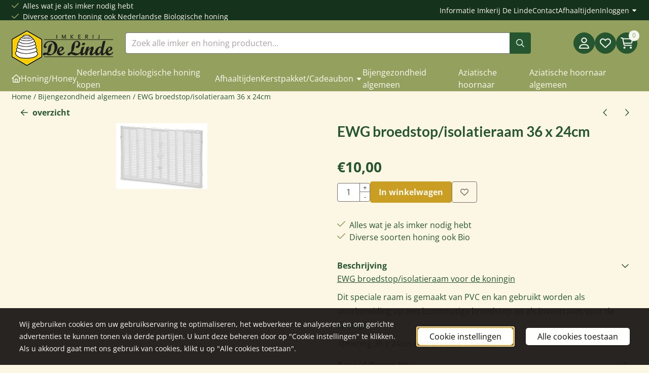

--- FILE ---
content_type: text/html; charset=UTF-8
request_url: https://www.imkerswinkeldelinde.nl/bijengezondheid-algemeen/ewg-broedstop-isolatieraam-36-x-24cm
body_size: 27898
content:
<!DOCTYPE html> <html lang="nl" class="no-js"> <head> <meta http-equiv="content-type" content="text/html; charset=utf-8"/> <meta name="description" content="EWG broedstop/isolatieraam voor de koningin Dit speciale raam is gemaakt van PVC en kan gebruikt worden als..."/> <meta name="robots" content="index,follow"> <meta name="viewport" content="width=device-width, initial-scale=1, user-scalable=yes, maximum-scale=5" /> <title>EWG broedstop/isolatieraam 36 x 24cm - Imkerij De Linde|imkersartikelen, honing, koninginnengelei, waskaarsen</title> <base href="https://www.imkerswinkeldelinde.nl/"/> <link rel="dns-prefetch" href="https://fonts.gstatic.com/"> <link rel="dns-prefetch" href="https://cdn.shoptrader.com/"> <link rel="dns-prefetch" href="https://connect.facebook.net/"> <link rel="icon" href="https://www.imkerswinkeldelinde.nl/images/faviconimages/favicon.ico" type="image/x-icon"> <link rel="shortcut icon" type="image/x-icon" href="https://www.imkerswinkeldelinde.nl/images/faviconimages/favicon.ico"/> <link rel="canonical" href="https://www.imkerswinkeldelinde.nl/bijengezondheid-algemeen/ewg-broedstop-isolatieraam-36-x-24cm"/> <script>
        window.translations = {
                        PRODUCT_CARD_ARIA_LABEL: 'Product: ',
            PRODUCT_PRIJS_ARIA_LABEL: 'Prijs: ',
                        SHOPPING_CART_BUTTON_ARIA_LABEL_1: 'Voeg ',
            SHOPPING_CART_BUTTON_ARIA_LABEL_2: ' toe aan winkelwagen',
            PRODUCT_PRIJS_KORTING_ARIA_LABEL_1: 'Van ',
            PRODUCT_PRIJS_KORTING_ARIA_LABEL_2: ' voor ',
                        SHOPPINGCART_ARIA_LIVE_QUANTITY_UPDATE_MESSAGE_BEGIN: 'Aantal van',
            SHOPPINGCART_ARIA_LIVE_QUANTITY_INCREASE_MESSAGE: 'is verhoogd naar',
            SHOPPINGCART_ARIA_LIVE_QUANTITY_DECREASE_MESSAGE: 'is verlaagd naar',
            SHOPPINGCART_ARIA_LIVE_DELETE_PRODUCT_MESSAGE: 'is verwijderd uit de winkelwagen.',
            SHOPPINGCART_ARIA_LIVE_QUANTITY_REFRESH_MESSAGE: 'is bijgewerkt naar'
        };
    </script> <style>
            @font-face{font-display:swap;font-family:'Lato';font-style:normal;font-weight:400;src:url(https://fonts.gstatic.com/s/lato/v25/S6uyw4BMUTPHjxAwXjeu.woff2) format('woff2');unicode-range:U+0100-02BA,U+02BD-02C5,U+02C7-02CC,U+02CE-02D7,U+02DD-02FF,U+0304,U+0308,U+0329,U+1D00-1DBF,U+1E00-1E9F,U+1EF2-1EFF,U+2020,U+20A0-20AB,U+20AD-20C0,U+2113,U+2C60-2C7F,U+A720-A7FF}@font-face{font-display:swap;font-family:'Lato';font-style:normal;font-weight:400;src:url(https://fonts.gstatic.com/s/lato/v25/S6uyw4BMUTPHjx4wXg.woff2) format('woff2');unicode-range:U+0000-00FF,U+0131,U+0152-0153,U+02BB-02BC,U+02C6,U+02DA,U+02DC,U+0304,U+0308,U+0329,U+2000-206F,U+20AC,U+2122,U+2191,U+2193,U+2212,U+2215,U+FEFF,U+FFFD}@font-face{font-display:swap;font-family:'Lato';font-style:normal;font-weight:700;src:url(https://fonts.gstatic.com/s/lato/v25/S6u9w4BMUTPHh6UVSwaPGR_p.woff2) format('woff2');unicode-range:U+0100-02BA,U+02BD-02C5,U+02C7-02CC,U+02CE-02D7,U+02DD-02FF,U+0304,U+0308,U+0329,U+1D00-1DBF,U+1E00-1E9F,U+1EF2-1EFF,U+2020,U+20A0-20AB,U+20AD-20C0,U+2113,U+2C60-2C7F,U+A720-A7FF}@font-face{font-display:swap;font-family:'Lato';font-style:normal;font-weight:700;src:url(https://fonts.gstatic.com/s/lato/v25/S6u9w4BMUTPHh6UVSwiPGQ.woff2) format('woff2');unicode-range:U+0000-00FF,U+0131,U+0152-0153,U+02BB-02BC,U+02C6,U+02DA,U+02DC,U+0304,U+0308,U+0329,U+2000-206F,U+20AC,U+2122,U+2191,U+2193,U+2212,U+2215,U+FEFF,U+FFFD}@font-face{font-display:swap;font-family:'Open Sans';font-style:normal;font-weight:400;font-stretch:normal;src:url(https://fonts.gstatic.com/s/opensans/v44/memSYaGs126MiZpBA-UvWbX2vVnXBbObj2OVZyOOSr4dVJWUgsjZ0B4taVIGxA.woff2) format('woff2');unicode-range:U+0460-052F,U+1C80-1C8A,U+20B4,U+2DE0-2DFF,U+A640-A69F,U+FE2E-FE2F}@font-face{font-display:swap;font-family:'Open Sans';font-style:normal;font-weight:400;font-stretch:normal;src:url(https://fonts.gstatic.com/s/opensans/v44/memSYaGs126MiZpBA-UvWbX2vVnXBbObj2OVZyOOSr4dVJWUgsjZ0B4kaVIGxA.woff2) format('woff2');unicode-range:U+0301,U+0400-045F,U+0490-0491,U+04B0-04B1,U+2116}@font-face{font-display:swap;font-family:'Open Sans';font-style:normal;font-weight:400;font-stretch:normal;src:url(https://fonts.gstatic.com/s/opensans/v44/memSYaGs126MiZpBA-UvWbX2vVnXBbObj2OVZyOOSr4dVJWUgsjZ0B4saVIGxA.woff2) format('woff2');unicode-range:U+1F00-1FFF}@font-face{font-display:swap;font-family:'Open Sans';font-style:normal;font-weight:400;font-stretch:normal;src:url(https://fonts.gstatic.com/s/opensans/v44/memSYaGs126MiZpBA-UvWbX2vVnXBbObj2OVZyOOSr4dVJWUgsjZ0B4jaVIGxA.woff2) format('woff2');unicode-range:U+0370-0377,U+037A-037F,U+0384-038A,U+038C,U+038E-03A1,U+03A3-03FF}@font-face{font-display:swap;font-family:'Open Sans';font-style:normal;font-weight:400;font-stretch:normal;src:url(https://fonts.gstatic.com/s/opensans/v44/memSYaGs126MiZpBA-UvWbX2vVnXBbObj2OVZyOOSr4dVJWUgsjZ0B4iaVIGxA.woff2) format('woff2');unicode-range:U+0307-0308,U+0590-05FF,U+200C-2010,U+20AA,U+25CC,U+FB1D-FB4F}@font-face{font-display:swap;font-family:'Open Sans';font-style:normal;font-weight:400;font-stretch:normal;src:url(https://fonts.gstatic.com/s/opensans/v44/memSYaGs126MiZpBA-UvWbX2vVnXBbObj2OVZyOOSr4dVJWUgsjZ0B5caVIGxA.woff2) format('woff2');unicode-range:U+0302-0303,U+0305,U+0307-0308,U+0310,U+0312,U+0315,U+031A,U+0326-0327,U+032C,U+032F-0330,U+0332-0333,U+0338,U+033A,U+0346,U+034D,U+0391-03A1,U+03A3-03A9,U+03B1-03C9,U+03D1,U+03D5-03D6,U+03F0-03F1,U+03F4-03F5,U+2016-2017,U+2034-2038,U+203C,U+2040,U+2043,U+2047,U+2050,U+2057,U+205F,U+2070-2071,U+2074-208E,U+2090-209C,U+20D0-20DC,U+20E1,U+20E5-20EF,U+2100-2112,U+2114-2115,U+2117-2121,U+2123-214F,U+2190,U+2192,U+2194-21AE,U+21B0-21E5,U+21F1-21F2,U+21F4-2211,U+2213-2214,U+2216-22FF,U+2308-230B,U+2310,U+2319,U+231C-2321,U+2336-237A,U+237C,U+2395,U+239B-23B7,U+23D0,U+23DC-23E1,U+2474-2475,U+25AF,U+25B3,U+25B7,U+25BD,U+25C1,U+25CA,U+25CC,U+25FB,U+266D-266F,U+27C0-27FF,U+2900-2AFF,U+2B0E-2B11,U+2B30-2B4C,U+2BFE,U+3030,U+FF5B,U+FF5D,U+1D400-1D7FF,U+1EE00-1EEFF}@font-face{font-display:swap;font-family:'Open Sans';font-style:normal;font-weight:400;font-stretch:normal;src:url(https://fonts.gstatic.com/s/opensans/v44/memSYaGs126MiZpBA-UvWbX2vVnXBbObj2OVZyOOSr4dVJWUgsjZ0B5OaVIGxA.woff2) format('woff2');unicode-range:U+0001-000C,U+000E-001F,U+007F-009F,U+20DD-20E0,U+20E2-20E4,U+2150-218F,U+2190,U+2192,U+2194-2199,U+21AF,U+21E6-21F0,U+21F3,U+2218-2219,U+2299,U+22C4-22C6,U+2300-243F,U+2440-244A,U+2460-24FF,U+25A0-27BF,U+2800-28FF,U+2921-2922,U+2981,U+29BF,U+29EB,U+2B00-2BFF,U+4DC0-4DFF,U+FFF9-FFFB,U+10140-1018E,U+10190-1019C,U+101A0,U+101D0-101FD,U+102E0-102FB,U+10E60-10E7E,U+1D2C0-1D2D3,U+1D2E0-1D37F,U+1F000-1F0FF,U+1F100-1F1AD,U+1F1E6-1F1FF,U+1F30D-1F30F,U+1F315,U+1F31C,U+1F31E,U+1F320-1F32C,U+1F336,U+1F378,U+1F37D,U+1F382,U+1F393-1F39F,U+1F3A7-1F3A8,U+1F3AC-1F3AF,U+1F3C2,U+1F3C4-1F3C6,U+1F3CA-1F3CE,U+1F3D4-1F3E0,U+1F3ED,U+1F3F1-1F3F3,U+1F3F5-1F3F7,U+1F408,U+1F415,U+1F41F,U+1F426,U+1F43F,U+1F441-1F442,U+1F444,U+1F446-1F449,U+1F44C-1F44E,U+1F453,U+1F46A,U+1F47D,U+1F4A3,U+1F4B0,U+1F4B3,U+1F4B9,U+1F4BB,U+1F4BF,U+1F4C8-1F4CB,U+1F4D6,U+1F4DA,U+1F4DF,U+1F4E3-1F4E6,U+1F4EA-1F4ED,U+1F4F7,U+1F4F9-1F4FB,U+1F4FD-1F4FE,U+1F503,U+1F507-1F50B,U+1F50D,U+1F512-1F513,U+1F53E-1F54A,U+1F54F-1F5FA,U+1F610,U+1F650-1F67F,U+1F687,U+1F68D,U+1F691,U+1F694,U+1F698,U+1F6AD,U+1F6B2,U+1F6B9-1F6BA,U+1F6BC,U+1F6C6-1F6CF,U+1F6D3-1F6D7,U+1F6E0-1F6EA,U+1F6F0-1F6F3,U+1F6F7-1F6FC,U+1F700-1F7FF,U+1F800-1F80B,U+1F810-1F847,U+1F850-1F859,U+1F860-1F887,U+1F890-1F8AD,U+1F8B0-1F8BB,U+1F8C0-1F8C1,U+1F900-1F90B,U+1F93B,U+1F946,U+1F984,U+1F996,U+1F9E9,U+1FA00-1FA6F,U+1FA70-1FA7C,U+1FA80-1FA89,U+1FA8F-1FAC6,U+1FACE-1FADC,U+1FADF-1FAE9,U+1FAF0-1FAF8,U+1FB00-1FBFF}@font-face{font-display:swap;font-family:'Open Sans';font-style:normal;font-weight:400;font-stretch:normal;src:url(https://fonts.gstatic.com/s/opensans/v44/memSYaGs126MiZpBA-UvWbX2vVnXBbObj2OVZyOOSr4dVJWUgsjZ0B4vaVIGxA.woff2) format('woff2');unicode-range:U+0102-0103,U+0110-0111,U+0128-0129,U+0168-0169,U+01A0-01A1,U+01AF-01B0,U+0300-0301,U+0303-0304,U+0308-0309,U+0323,U+0329,U+1EA0-1EF9,U+20AB}@font-face{font-display:swap;font-family:'Open Sans';font-style:normal;font-weight:400;font-stretch:normal;src:url(https://fonts.gstatic.com/s/opensans/v44/memSYaGs126MiZpBA-UvWbX2vVnXBbObj2OVZyOOSr4dVJWUgsjZ0B4uaVIGxA.woff2) format('woff2');unicode-range:U+0100-02BA,U+02BD-02C5,U+02C7-02CC,U+02CE-02D7,U+02DD-02FF,U+0304,U+0308,U+0329,U+1D00-1DBF,U+1E00-1E9F,U+1EF2-1EFF,U+2020,U+20A0-20AB,U+20AD-20C0,U+2113,U+2C60-2C7F,U+A720-A7FF}@font-face{font-display:swap;font-family:'Open Sans';font-style:normal;font-weight:400;font-stretch:normal;src:url(https://fonts.gstatic.com/s/opensans/v44/memSYaGs126MiZpBA-UvWbX2vVnXBbObj2OVZyOOSr4dVJWUgsjZ0B4gaVI.woff2) format('woff2');unicode-range:U+0000-00FF,U+0131,U+0152-0153,U+02BB-02BC,U+02C6,U+02DA,U+02DC,U+0304,U+0308,U+0329,U+2000-206F,U+20AC,U+2122,U+2191,U+2193,U+2212,U+2215,U+FEFF,U+FFFD}@font-face{font-display:swap;font-family:'Open Sans';font-style:normal;font-weight:700;font-stretch:normal;src:url(https://fonts.gstatic.com/s/opensans/v44/memSYaGs126MiZpBA-UvWbX2vVnXBbObj2OVZyOOSr4dVJWUgsg-1x4taVIGxA.woff2) format('woff2');unicode-range:U+0460-052F,U+1C80-1C8A,U+20B4,U+2DE0-2DFF,U+A640-A69F,U+FE2E-FE2F}@font-face{font-display:swap;font-family:'Open Sans';font-style:normal;font-weight:700;font-stretch:normal;src:url(https://fonts.gstatic.com/s/opensans/v44/memSYaGs126MiZpBA-UvWbX2vVnXBbObj2OVZyOOSr4dVJWUgsg-1x4kaVIGxA.woff2) format('woff2');unicode-range:U+0301,U+0400-045F,U+0490-0491,U+04B0-04B1,U+2116}@font-face{font-display:swap;font-family:'Open Sans';font-style:normal;font-weight:700;font-stretch:normal;src:url(https://fonts.gstatic.com/s/opensans/v44/memSYaGs126MiZpBA-UvWbX2vVnXBbObj2OVZyOOSr4dVJWUgsg-1x4saVIGxA.woff2) format('woff2');unicode-range:U+1F00-1FFF}@font-face{font-display:swap;font-family:'Open Sans';font-style:normal;font-weight:700;font-stretch:normal;src:url(https://fonts.gstatic.com/s/opensans/v44/memSYaGs126MiZpBA-UvWbX2vVnXBbObj2OVZyOOSr4dVJWUgsg-1x4jaVIGxA.woff2) format('woff2');unicode-range:U+0370-0377,U+037A-037F,U+0384-038A,U+038C,U+038E-03A1,U+03A3-03FF}@font-face{font-display:swap;font-family:'Open Sans';font-style:normal;font-weight:700;font-stretch:normal;src:url(https://fonts.gstatic.com/s/opensans/v44/memSYaGs126MiZpBA-UvWbX2vVnXBbObj2OVZyOOSr4dVJWUgsg-1x4iaVIGxA.woff2) format('woff2');unicode-range:U+0307-0308,U+0590-05FF,U+200C-2010,U+20AA,U+25CC,U+FB1D-FB4F}@font-face{font-display:swap;font-family:'Open Sans';font-style:normal;font-weight:700;font-stretch:normal;src:url(https://fonts.gstatic.com/s/opensans/v44/memSYaGs126MiZpBA-UvWbX2vVnXBbObj2OVZyOOSr4dVJWUgsg-1x5caVIGxA.woff2) format('woff2');unicode-range:U+0302-0303,U+0305,U+0307-0308,U+0310,U+0312,U+0315,U+031A,U+0326-0327,U+032C,U+032F-0330,U+0332-0333,U+0338,U+033A,U+0346,U+034D,U+0391-03A1,U+03A3-03A9,U+03B1-03C9,U+03D1,U+03D5-03D6,U+03F0-03F1,U+03F4-03F5,U+2016-2017,U+2034-2038,U+203C,U+2040,U+2043,U+2047,U+2050,U+2057,U+205F,U+2070-2071,U+2074-208E,U+2090-209C,U+20D0-20DC,U+20E1,U+20E5-20EF,U+2100-2112,U+2114-2115,U+2117-2121,U+2123-214F,U+2190,U+2192,U+2194-21AE,U+21B0-21E5,U+21F1-21F2,U+21F4-2211,U+2213-2214,U+2216-22FF,U+2308-230B,U+2310,U+2319,U+231C-2321,U+2336-237A,U+237C,U+2395,U+239B-23B7,U+23D0,U+23DC-23E1,U+2474-2475,U+25AF,U+25B3,U+25B7,U+25BD,U+25C1,U+25CA,U+25CC,U+25FB,U+266D-266F,U+27C0-27FF,U+2900-2AFF,U+2B0E-2B11,U+2B30-2B4C,U+2BFE,U+3030,U+FF5B,U+FF5D,U+1D400-1D7FF,U+1EE00-1EEFF}@font-face{font-display:swap;font-family:'Open Sans';font-style:normal;font-weight:700;font-stretch:normal;src:url(https://fonts.gstatic.com/s/opensans/v44/memSYaGs126MiZpBA-UvWbX2vVnXBbObj2OVZyOOSr4dVJWUgsg-1x5OaVIGxA.woff2) format('woff2');unicode-range:U+0001-000C,U+000E-001F,U+007F-009F,U+20DD-20E0,U+20E2-20E4,U+2150-218F,U+2190,U+2192,U+2194-2199,U+21AF,U+21E6-21F0,U+21F3,U+2218-2219,U+2299,U+22C4-22C6,U+2300-243F,U+2440-244A,U+2460-24FF,U+25A0-27BF,U+2800-28FF,U+2921-2922,U+2981,U+29BF,U+29EB,U+2B00-2BFF,U+4DC0-4DFF,U+FFF9-FFFB,U+10140-1018E,U+10190-1019C,U+101A0,U+101D0-101FD,U+102E0-102FB,U+10E60-10E7E,U+1D2C0-1D2D3,U+1D2E0-1D37F,U+1F000-1F0FF,U+1F100-1F1AD,U+1F1E6-1F1FF,U+1F30D-1F30F,U+1F315,U+1F31C,U+1F31E,U+1F320-1F32C,U+1F336,U+1F378,U+1F37D,U+1F382,U+1F393-1F39F,U+1F3A7-1F3A8,U+1F3AC-1F3AF,U+1F3C2,U+1F3C4-1F3C6,U+1F3CA-1F3CE,U+1F3D4-1F3E0,U+1F3ED,U+1F3F1-1F3F3,U+1F3F5-1F3F7,U+1F408,U+1F415,U+1F41F,U+1F426,U+1F43F,U+1F441-1F442,U+1F444,U+1F446-1F449,U+1F44C-1F44E,U+1F453,U+1F46A,U+1F47D,U+1F4A3,U+1F4B0,U+1F4B3,U+1F4B9,U+1F4BB,U+1F4BF,U+1F4C8-1F4CB,U+1F4D6,U+1F4DA,U+1F4DF,U+1F4E3-1F4E6,U+1F4EA-1F4ED,U+1F4F7,U+1F4F9-1F4FB,U+1F4FD-1F4FE,U+1F503,U+1F507-1F50B,U+1F50D,U+1F512-1F513,U+1F53E-1F54A,U+1F54F-1F5FA,U+1F610,U+1F650-1F67F,U+1F687,U+1F68D,U+1F691,U+1F694,U+1F698,U+1F6AD,U+1F6B2,U+1F6B9-1F6BA,U+1F6BC,U+1F6C6-1F6CF,U+1F6D3-1F6D7,U+1F6E0-1F6EA,U+1F6F0-1F6F3,U+1F6F7-1F6FC,U+1F700-1F7FF,U+1F800-1F80B,U+1F810-1F847,U+1F850-1F859,U+1F860-1F887,U+1F890-1F8AD,U+1F8B0-1F8BB,U+1F8C0-1F8C1,U+1F900-1F90B,U+1F93B,U+1F946,U+1F984,U+1F996,U+1F9E9,U+1FA00-1FA6F,U+1FA70-1FA7C,U+1FA80-1FA89,U+1FA8F-1FAC6,U+1FACE-1FADC,U+1FADF-1FAE9,U+1FAF0-1FAF8,U+1FB00-1FBFF}@font-face{font-display:swap;font-family:'Open Sans';font-style:normal;font-weight:700;font-stretch:normal;src:url(https://fonts.gstatic.com/s/opensans/v44/memSYaGs126MiZpBA-UvWbX2vVnXBbObj2OVZyOOSr4dVJWUgsg-1x4vaVIGxA.woff2) format('woff2');unicode-range:U+0102-0103,U+0110-0111,U+0128-0129,U+0168-0169,U+01A0-01A1,U+01AF-01B0,U+0300-0301,U+0303-0304,U+0308-0309,U+0323,U+0329,U+1EA0-1EF9,U+20AB}@font-face{font-display:swap;font-family:'Open Sans';font-style:normal;font-weight:700;font-stretch:normal;src:url(https://fonts.gstatic.com/s/opensans/v44/memSYaGs126MiZpBA-UvWbX2vVnXBbObj2OVZyOOSr4dVJWUgsg-1x4uaVIGxA.woff2) format('woff2');unicode-range:U+0100-02BA,U+02BD-02C5,U+02C7-02CC,U+02CE-02D7,U+02DD-02FF,U+0304,U+0308,U+0329,U+1D00-1DBF,U+1E00-1E9F,U+1EF2-1EFF,U+2020,U+20A0-20AB,U+20AD-20C0,U+2113,U+2C60-2C7F,U+A720-A7FF}@font-face{font-display:swap;font-family:'Open Sans';font-style:normal;font-weight:700;font-stretch:normal;src:url(https://fonts.gstatic.com/s/opensans/v44/memSYaGs126MiZpBA-UvWbX2vVnXBbObj2OVZyOOSr4dVJWUgsg-1x4gaVI.woff2) format('woff2');unicode-range:U+0000-00FF,U+0131,U+0152-0153,U+02BB-02BC,U+02C6,U+02DA,U+02DC,U+0304,U+0308,U+0329,U+2000-206F,U+20AC,U+2122,U+2191,U+2193,U+2212,U+2215,U+FEFF,U+FFFD}#owl-carousel-homepage .owl-dots .owl-dot.active span,#owl-carousel-homepage .owl-dots .owl-dot:hover span{background:##421cd9!important}div#slider-homepage{max-height:700px}.mega-menu{--mega-menu-column-width:275px;--mega-menu-column-spacer:2rem;--mega-menu-extra-field-spacer:var(--mega-menu-column-spacer);--mega-menu-extra-field-width:275px;--mega-menu-heading-color:var(--grey-900);--mega-menu-heading-color-hover:var(--grey-900);--mega-menu-link-color:var(--grey-700);--mega-menu-link-color-hover:var(--grey-700);--mega-menu-extra-field-color:var(--grey-700);justify-content:space-between;gap:var(--mega-menu-extra-field-spacer);display:none;position:absolute;height:auto;z-index:var(--mega-menu-dropdown-z-index);background:#fff;box-shadow:none;transition-property:box-shadow;border-radius:var(--mega-menu-dropdown-border-radius);border:0}.mega-menu:has(.mega-menu__extra-field){--mega-menu-column-width:245px}.hasSubChilds.mega-menu,.smallMenuMaxItems.mega-menu{--mega-menu-nav-width:calc(100% - var(--mega-menu-extra-field-width) - var(--mega-menu-extra-field-spacer));left:0;width:100%;padding-block:1.5rem;padding-inline:2rem}.hasNoSubChilds:not(.smallMenuMaxItems).mega-menu{--mega-menu-nav-width:auto;--mega-menu-min-width:12rem;min-width:var(--mega-menu-min-width);width:max-content;padding-block:.5rem;padding-inline:var(--site-nav-item-padding-x)}@supports selector(:has(a,b)){.site-nav-item--level-0:has(.hasNoSubChilds:not(.smallMenuMaxItems).mega-menu){position:relative}.hasNoSubChilds:not(.smallMenuMaxItems).mega-menu{min-width:max(var(--mega-menu-min-width), 100%)}}.site-nav-item--level-0 .mega-menu.is-open,.site-nav-item--level-0:hover .mega-menu,.site-nav-item--level-0.js-hover .mega-menu{display:flex;--mega-menu-box-shadow-backdrop:-500vh 1000vh 0 1000vh rgba(0, 0, 0, .05);--mega-menu-box-shadow-border-color:var(--border-color);--mega-menu-box-shadow-border:0 1px 0 0 var(--mega-menu-box-shadow-border-color), /* bottom */
            -1px 0 0 0 var(--mega-menu-box-shadow-border-color), /* left */
            1px 0 0 0 var(--mega-menu-box-shadow-border-color);box-shadow:var(--mega-menu-box-shadow-border),var(--shadow-xl),var(--mega-menu-box-shadow-backdrop)}.hasSubChilds .mega-menu__nav,.smallMenuMaxItems .mega-menu__nav{column-gap:var(--mega-menu-column-spacer);column-width:var(--mega-menu-column-width);column-count:auto}.mega-menu__nav{width:100%}.hasSubChilds .mega-menu__list-wrapper{flex:1 0 auto;width:100%;margin-bottom:1rem;-webkit-column-break-inside:avoid;page-break-inside:avoid;break-inside:avoid}.mega-menu__list-heading,.mega-menu__list-item-link{display:block;text-overflow:ellipsis;overflow-x:hidden}@media screen and (max-width:1200px){.site-nav-item-link--level-0,.mega-menu__list-heading,.mega-menu__list-item-link{font-size:var(--text-size-sm)}}.mega-menu__list-heading:hover,.mega-menu__list-heading:focus,.mega-menu__list-item-link:hover,.mega-menu__list-item-link:focus{text-decoration:underline}.hasSubChilds .mega-menu__list-heading{font-weight:var(--font-weight-bold);color:var(--mega-menu-heading-color)}.hasSubChilds .mega-menu__list-heading:hover,.hasSubChilds .mega-menu__list-heading:focus{color:var(--mega-menu-heading-color-hover)}.hasNoSubChilds .mega-menu__list-heading,.hasNoSubChilds .mega-menu__extra-field{padding-block:.5rem}.mega-menu__list-item-link{padding-block:.25em}.hasNoSubChilds .mega-menu__list-heading,.mega-menu__list-item-link{color:var(--mega-menu-link-color)}.hasNoSubChilds .mega-menu__list-heading:hover,.hasNoSubChilds .mega-menu__list-heading:focus,.mega-menu__list-item-link:hover,.mega-menu__list-item-link:focus{color:var(--mega-menu-link-color-hover)}.mega-menu__btn{--btn-font-weight:var(--font-weight-normal);margin-top:.25rem}.mega-menu__extra-field{color:var(--mega-menu-extra-field-color)}.mega-menu__extra-field img{max-width:100%;height:auto}.mega-menu__extra-field--has-category-image{display:flex}.mega-menu__category-image{margin:auto}:root{--section-space-y-min:2.25rem !important;--section-space-y-max:3.5rem !important;--card-border-color:transparent !important;--text-color-light:var(--accent-50);--text-color-light-hover:var(--accent-500)}.site-header-searchbar .btn-secondary{--bs-btn-color:var(--btn-tertiary-text-color);--bs-btn-bg:var(--btn-tertiary-bg-color);--bs-btn-border-color:var(--btn-tertiary-border-color);--bs-btn-hover-color:var(--btn-tertiary-text-color-hover);--bs-btn-hover-bg:var(--btn-tertiary-bg-color-hover);--bs-btn-hover-border-color:var(--btn-tertiary-border-color-hover);--bs-btn-active-color:var(--btn-tertiary-text-color-hover);--bs-btn-active-bg:var(--btn-tertiary-bg-color-hover);--bs-btn-active-border-color:var(--btn-tertiary-border-color-hover)}.st_homepage .contentBlockContainer{padding-inline:var(--st-container-space-x,10px)}.fullwidth-section{position:relative;left:calc(-50vw + 50%);width:100vw}.highlight{position:relative}.highlight::after{position:absolute;content:"";background-repeat:no-repeat;z-index:-2;left:calc(-50vw + 50%);width:100vw;background-color:var(--highlight-bg-color);height:100%;top:0}@media screen and (max-width:1199px){.highlight{padding-block-start:3rem}.highlight .container{padding-block-end:0}}@media screen and (min-width:1200px){.highlight{padding-block:3rem}}.highlight.highlight-1{--highlight-bg-color:var(--accent-500)}.highlight.highlight-2{--highlight-bg-color:var(--supporting-500)}.highlight .container{padding-block:0}.highlight h1,.highlight h2,.highlight h3{color:var(--highlight-text-color,var(--body-text-color))}.highlight .prose h1,.highlight .prose h2,.highlight .prose h3{margin-block-start:0!important}.highlight .lead{font-weight:var(--font-weight-bold)}.highlight .lead,.highlight p,.highlight .usp-bar span{color:var(--highlight-text-color)}.highlight.highlight-1 .btn-transparent{--btn-transparent-text-color:var(--main-500) !important;--btn-transparent-text-color-hover:var(--supporting-500) !important}.highlight-1 .hive{--outline:var(--sale-100);--hexagon:var(--accent-100)}.highlight-2 .hive{--outline:var(--supporting-200) !important;--hexagon:var(--supporting-100) !important}.hive{position:absolute;content:'';top:0;left:calc(-50vw + 50%);width:100vw;height:100%;--s:37px;--c:#0000,var(--outline) .5deg 119.5deg,#0000 120deg;--g1:conic-gradient(from  60deg at 56.25% calc(425%/6),var(--c));--g2:conic-gradient(from 180deg at 43.75% calc(425%/6),var(--c));--g3:conic-gradient(from -60deg at 50%   calc(175%/12),var(--c));background:var(--g1),var(--g1) var(--s) calc(1.73*var(--s)),var(--g2),var(--g2) var(--s) calc(1.73*var(--s)),var(--g3) var(--s) 0,var(--g3) 0 calc(1.73*var(--s)) var(--hexagon);background-size:calc(2*var(--s)) calc(3.46*var(--s))}@media screen and (min-width:992px){.hive{-webkit-mask-image:linear-gradient(to right,black 0%,transparent 100%);mask-image:linear-gradient(to right,black 0%,transparent 100%)}}@media screen and (max-width:991px){.hive{-webkit-mask-image:linear-gradient(to bottom,black 0%,transparent 100%);mask-image:linear-gradient(to bottom,black 0%,transparent 100%)}}.highlight-2 .hive{position:absolute;content:'';top:0;left:calc(-50vw + 50%);--s:37px;--outline:var(--sale-100);--hexagon:var(--accent-100);--c:#0000,var(--outline) .5deg 119.5deg,#0000 120deg;--g1:conic-gradient(from  60deg at 56.25% calc(425%/6),var(--c));--g2:conic-gradient(from 180deg at 43.75% calc(425%/6),var(--c));--g3:conic-gradient(from -60deg at 50%   calc(175%/12),var(--c));background:var(--g1),var(--g1) var(--s) calc(1.73*var(--s)),var(--g2),var(--g2) var(--s) calc(1.73*var(--s)),var(--g3) var(--s) 0,var(--g3) 0 calc(1.73*var(--s)) var(--hexagon);background-size:calc(2*var(--s)) calc(3.46*var(--s))}.hero-section{background-color:var(--main-500)}.hero-section .container{padding-block:0}.hero-section .section-content{padding-block:var(--section-space-y);color:var(--text-color-light);text-align:center}.hero-section .section-content .prose{padding-inline:var(--section-space-y)}.hero-section h1{color:var(--text-color-light)!important}.hero-section .section-content .button-group{display:flex;flex-wrap:wrap;justify-content:center;gap:var(--gutter);margin-block-start:var(--st-spacing-4xl)}@media screen and (min-width:992px){.hero-section .section-image{position:relative}.hero-section .section-image:after{position:absolute;content:"";background-repeat:no-repeat;left:0;width:100%;background-image:var(--highlight-with-swiper-background-image);background-position:bottom;background-size:cover;height:100%;top:0;opacity:1}.hero-section .hero-image{height:-webkit-fill-available;height:-moz-available}.hero-section .section-image.section-image-left{-webkit-mask-image:linear-gradient(to right,black 0%,transparent 100%);mask-image:linear-gradient(to right,black 0%,transparent 100%)}.hero-section .section-image.section-image-right{-webkit-mask-image:linear-gradient(to left,black 0%,transparent 100%);mask-image:linear-gradient(to left,black 0%,transparent 100%)}}@media screen and (max-width:991px){.hero-section .hero-image{width:-webkit-fill-available;width:-moz-available}.hero-section .section-image-left .hero-image{-webkit-mask-image:linear-gradient(to bottom,black 0%,transparent 100%);mask-image:linear-gradient(to bottom,black 0%,transparent 100%)}.hero-section .section-image-right{display:none!important}.hero-section .section-content .button-group{padding-inline:var(--st-container-space-x,10px)}}.hero-section .btn-transparent{--btn-transparent-text-color:var(--text-color-light) !important;--btn-transparent-text-color-hover:var(--text-color-light-hover) !important}.categories-section h2{margin-block-end:var(--st-spacing-4xl)}.custom-swiper-1 .swiper-slide{margin-block:var(--st-spacing-xs)}.categories-card-image img{width:-webkit-fill-available;width:-moz-available}.categories-card{filter:drop-shadow(0 1px 3px rgb(0 0 0 / .1)) drop-shadow(0 1px 2px rgb(0 0 0 / .1))}.categories-card .hexagon img{clip-path:polygon(50% 0,95% 25%,95% 75%,50% 100%,5% 75%,5% 25%);filter:brightness(.75);transition:filter .5s ease-in}.categories-card:hover img{filter:brightness(.95)}.categories-card-image{position:relative}.categories-card-text{position:absolute;top:0;bottom:0;left:0;right:0;height:100%;width:100%;display:flex;justify-content:center;align-items:center}.categories-card-text a{text-align:center}.categories-card-text span{font-size:var(--h2-font-size);font-weight:var(--font-weight-bold);color:var(--accent-50);text-shadow:0 2px #00000050}.custom-swiper.custom-swiper-1 .swiper-slide{--custom-slider-number-of-cols:4;--margin-x-end:48px;--container:var(--max-container-width);--max-space-between:calc(var(--margin-x-end) * (var(--custom-slider-number-of-cols) - 1));--max-spacing-container:calc(var(--st-container-space-x, 10px) * 2);--max-spacing:calc(var(--max-space-between) + var(--max-spacing-container));max-width:calc((var(--container) - var(--max-spacing)) / var(--custom-slider-number-of-cols));margin-right:var(--margin-x-end)}.custom-swiper.custom-swiper-2 .swiper-slide{--custom-slider-number-of-cols:3;--margin-x-end:48px;--container:var(--max-container-width);--max-space-between:calc(var(--margin-x-end) * (var(--custom-slider-number-of-cols) - 1));--max-spacing-container:calc(var(--st-container-space-x, 10px) * 2);--max-spacing:calc(var(--max-space-between) + var(--max-spacing-container));max-width:calc((var(--container) - var(--max-spacing)) / var(--custom-slider-number-of-cols));margin-right:var(--margin-x-end)}@media screen and (max-width:767px){.custom-swiper.custom-swiper-1 .swiper-slide,.custom-swiper.custom-swiper-2 .swiper-slide{--custom-slider-number-of-cols:1.5 !important;--margin-x-end:32px !important}}
        </style> <link rel="stylesheet" href="/themes/4000/css/abstracts/_print.css" media="print" crossorigin> <link rel="stylesheet" href="/themes/4000/css/abstracts/_variables_new.css?v=131.29551855009784831875" crossorigin> <link rel="stylesheet" href="/images/css/stApp-4000.css?v=131.29551855009784831875" crossorigin> <link rel="stylesheet" href="/themes/4000/css/stProduct-4000.css?v=131.29551855009784831875" crossorigin> <link rel="stylesheet" href="/themes/4000/css/icomoon.css?v=131.29551855009784831875" media="print" onload="this.media='all'" crossorigin> <script>
        window.dataLayer = window.dataLayer || [];

        function gtag(){
            dataLayer.push(arguments);
        }

        gtag('consent', 'default', {
            'ad_storage': 'granted',
            'ad_user_data': 'granted',
            'ad_personalization': 'granted',
            'analytics_storage': 'granted',
            'functionality_storage': 'granted',
            'personalization_storage': 'granted',
            'security_storage': 'granted',
        });
    </script> <script>(function (w, d, s, l, i) {
            w[l] = w[l] || []; w[l].push({
                'gtm.start':
                    new Date().getTime(), event: 'gtm.js'
            }); var f = d.getElementsByTagName(s)[0],
                j = d.createElement(s), dl = l != 'dataLayer' ? '&l=' + l : ''; j.async = true; j.src =
                'https://www.googletagmanager.com/gtm.js?id=' + i + dl; f.parentNode.insertBefore(j, f);
        })(window,document,'script','dataLayer','GTM-KCDHDFS');
    </script>
    

    
    
        
        
        
        
        <meta name="twitter:card" content="summary" /> <meta name="twitter:title" content="EWG broedstop/isolatieraam 36 x 24cm - Imkerij De Linde|imkersartikelen, honing, koninginnengelei, waskaarsen" /> <meta name="twitter:description" content="EWG broedstop/isolatieraam voor de koningin Dit speciale raam is gemaakt van PVC en kan gebruikt worden als..." /> <meta name="twitter:image" content="https://www.imkerswinkeldelinde.nl/images/productimages/big/ewg-broedstop-36-x-24cm.jpg" /> <meta name="twitter:url" content="https://www.imkerswinkeldelinde.nl/bijengezondheid-algemeen/ewg-broedstop-isolatieraam-36-x-24cm" /> <script type="application/ld+json">{
    "@context": "http://schema.org",
    "@type": "Product",
    "name": "EWG broedstop/isolatieraam 36 x 24cm",
    "mpn": "",
    "sku": "7326",
    "image": "https://www.imkerswinkeldelinde.nl/images/productimages/big/ewg-broedstop-36-x-24cm.jpg",
    "description": "EWG broedstop/isolatieraam voor de koningin\r\n\r\nDit speciale raam is gemaakt van PVC en kan gebruikt worden als voorbereiding op een kunstmatige broedstop en als invoerraam voor de koningin.\r\n\r\nAfmeting&nbsp;36 x 24cm met breedte&nbsp;1,5cm",
    "offers": {
        "@type": "Offer",
        "price": "10.00",
        "priceCurrency": "EUR",
        "url": "https://www.imkerswinkeldelinde.nl/bijengezondheid-algemeen/ewg-broedstop-isolatieraam-36-x-24cm",
        "availability": "https://schema.org/InStock"
    }
}</script>
</head> <body id="st_product" class="bijengezondheid-algemeen ewg-broedstop-isolatieraam-36-x-24cm not-logged-in "> <noscript> <iframe src="https://www.googletagmanager.com/ns.html?id=GTM-KCDHDFS" height="0" width="0" style="display:none;visibility:hidden"></iframe> </noscript> <a href="#main-content" class="skip-link_btn btn btn-dark">Ga naar hoofdinhoud</a> <a name="body-top"></a> <div class="page_placeholder_layover" id="page_placeholder_layover"> <img src="opc_loader.png" class="opc_loader" alt="" role="presentation"/> </div> <div id="cookieAriaLiveRegion" class="sr-only" aria-live="polite" aria-atomic="true"> <p id="cookieAriaLiveMessage">Cookievoorkeuren zijn momenteel gesloten.</p> </div><div id="wishlist_popup" class="modal jsWishlistPopup" role="dialog" aria-labelledby="wishlistPopupTitle" aria-modal="true" aria-hidden="true"> <div class="modal-content"> <div class="modal-header"> <div class="modal-title"> <h2 id="wishlistPopupTitle">Wensenlijst</h2> </div> <button class="btn-icon btn-transparent btn-close jsModalClose" aria-label="Sluit pop-up" title="Sluit pop-up"> <span class="st-icon st-icon-style-regular st-icon-xmark"> <svg xmlns="http://www.w3.org/2000/svg" viewBox="0 0 320 512"> <path d="M312.1 375c9.369 9.369 9.369 24.57 0 33.94s-24.57 9.369-33.94 0L160 289.9l-119 119c-9.369 9.369-24.57 9.369-33.94 0s-9.369-24.57 0-33.94L126.1 256L7.027 136.1c-9.369-9.369-9.369-24.57 0-33.94s24.57-9.369 33.94 0L160 222.1l119-119c9.369-9.369 24.57-9.369 33.94 0s9.369 24.57 0 33.94L193.9 256L312.1 375z"/> </svg> </span> </button> </div> <div class="modal-body"> <div class="table-section"></div> </div> </div> </div><aside class="topmenu" aria-label="Topmenu"> <div class="bs-container d-flex" style="height:100%;"> <div class="topmenu-inner" id="menu_top"> <div class="topmenu-inner-col"> <div id="menu_top_content" class="topmenu-content"> <ul><li><span class="fa-icon fa-icon-check">​</span><span>35 jaar ervaring</span></li><li class="has_icon_left"><span class="fa-icon fa-icon-check">​</span><span>Alles wat je als imker nodig hebt</span></li><li class="has_icon_left"><span class="fa-icon fa-icon-check">​</span><span>Diverse soorten honing ook Nederlandse Biologische honing</span><br>&nbsp;</li></ul> </div> </div> <nav class="topmenu-inner-col" aria-label="Topmenu navigatie"> <ul class="topmenu-nav"> <li class="topmenu-nav-item topmenu-nav-item-1"><a href="https://www.imkerswinkeldelinde.nl/info-imkerij-de-linde/" target="_self">Informatie Imkerij De Linde</a></li> <li class="topmenu-nav-item topmenu-nav-item-2"><a href="https://www.imkerswinkeldelinde.nl/contact/" target="_self">Contact</a></li> <li class="topmenu-nav-item topmenu-nav-item-3"><a href="https://www.imkerswinkeldelinde.nl/afhaaltijden/" target="_self">Afhaaltijden</a></li> </ul> <ul class="topmenu_login-box"> <li class="login-button"> <button href="https://www.imkerswinkeldelinde.nl/login.php" id="login-toggle" aria-haspopup="true" aria-controls="login-form" aria-expanded="false" class="loggedin btn-topmenu">
                Inloggen<span class="st-icon st-icon-style-regular st-icon-caret-down"> <svg xmlns="http://www.w3.org/2000/svg" viewBox="0 0 320 512"> <path d="M137.4 374.6c12.5 12.5 32.8 12.5 45.3 0l128-128c9.2-9.2 11.9-22.9 6.9-34.9s-16.6-19.8-29.6-19.8L32 192c-12.9 0-24.6 7.8-29.6 19.8s-2.2 25.7 6.9 34.9l128 128z"/> </svg> </span> </button> <div id="login-bar" class="dropdown-menu" role="form" aria-labelledby="login-toggle" hidden> <form name="login-bar" action="https://www.imkerswinkeldelinde.nl/login.php?action=process" method="post" enctype="application/x-www-form-urlencoded" autocomplete="off"> <input type="hidden" name="form_name" value="login-bar"> <div id="login-bar-email-adress"> <label for="loginBarEmail">E-mailadres:</label> <input type="email" name="email_address" class="form-control" id="loginBarEmail" autocomplete="username email"> </div> <div id="login-bar-password"> <label for="loginbarPassword">Wachtwoord</label> <input type="password" name="password" class="form-control" id="loginbarPassword" autocomplete="current-password"> </div> <div class="login-bar-submit"> <button type="submit" class="configuration_btn configuration_button configuration_button_general has_icon_left"> <span class="st-icon st-icon-style-regular st-icon-user"> <svg xmlns="http://www.w3.org/2000/svg" viewBox="0 0 448 512"> <path d="M272 304h-96C78.8 304 0 382.8 0 480c0 17.67 14.33 32 32 32h384c17.67 0 32-14.33 32-32C448 382.8 369.2 304 272 304zM48.99 464C56.89 400.9 110.8 352 176 352h96c65.16 0 119.1 48.95 127 112H48.99zM224 256c70.69 0 128-57.31 128-128c0-70.69-57.31-128-128-128S96 57.31 96 128C96 198.7 153.3 256 224 256zM224 48c44.11 0 80 35.89 80 80c0 44.11-35.89 80-80 80S144 172.1 144 128C144 83.89 179.9 48 224 48z"/> </svg> </span> <span class="button">Inloggen</span> </button> </div> <div id="login-bar-password-forgotten"> <a href="https://www.imkerswinkeldelinde.nl/password_forgotten.php" class="user_pass_forgotten text-decoration-underline">Wachtwoord vergeten?</a> </div> <div id="login-bar-create-account"> <a href="https://www.imkerswinkeldelinde.nl/create_account.php" class="user_create_account text-decoration-underline">Account aanmaken</a> </div> </form> </div> </li> </ul> </nav> </div> </div> </aside><header class="site-header site-header-large site-header-large-logo-left" role="banner" aria-label="Website header"> <div class="bs-container"> <div class="site-header-inner row align-items-center justify-content-between"> <div class="col-auto col-logo d-flex align-items-center"> <a class="header-logo | d-flex justify-content-center align-items-center" style="height:100%;" href="https://www.imkerswinkeldelinde.nl/" > <img data-use-webp='no' fetchpriority='high' width='200' height='70' alt='imkerswinkeldelinde.nl Startpagina' style=' box-sizing:content-box;
            max-height:70px;
            max-width:200px;
            padding-top:20px;
            padding-bottom:0px;' class='header-logo-image' src='/images/shoplogoimages/imkerij-de-linde-logo-transparant-v2.png' onerror='this.onerror=null; this.src="/images/placeholders/image_missing_vierkant.png";'> </a> </div> <div class="col"> <div class="site-header-searchbar"> <form name="advanced_search" action="https://www.imkerswinkeldelinde.nl/advanced_search_result.php" method="get" enctype="application/x-www-form-urlencoded"> <input type="hidden" name="form_name" value="advanced_search"> <label for="search" class="sr-only">Zoeken</label> <div class="input-group"> <input type="hidden" name="search_in_description" value="1"> <input type="hidden" name="Beschrijving" value="1"> <input type="hidden" name="Artikelnaam" value=true> <input type="hidden" name="Ean" value="0"> <input type="hidden" name="Sku" value="0"> <input type="hidden" name="Artikelnummer" value="0"> <input type="hidden" name="Tag" value="0"> <input type="hidden" name="inc_subcat" value="1"> <input name="keywords" type="search" value="" placeholder="Zoek alle imker en honing producten..." class="form-control form-control-visually-first" id="search"/> <button class="btn btn-icon btn-secondary" type="submit"> <span class="st-icon st-icon-style-regular st-icon-magnifying-glass"> <svg xmlns="http://www.w3.org/2000/svg" viewBox="0 0 512 512"> <path d="M504.1 471l-134-134C399.1 301.5 415.1 256.8 415.1 208c0-114.9-93.13-208-208-208S-.0002 93.13-.0002 208S93.12 416 207.1 416c48.79 0 93.55-16.91 129-45.04l134 134C475.7 509.7 481.9 512 488 512s12.28-2.344 16.97-7.031C514.3 495.6 514.3 480.4 504.1 471zM48 208c0-88.22 71.78-160 160-160s160 71.78 160 160s-71.78 160-160 160S48 296.2 48 208z"/> </svg> </span> </button> </div> </form> <div class="overlay-searchbar"></div> </div> </div> <div class="col-auto d-flex justify-content-end"> <nav class="site-header-nav d-flex" aria-label="Gebruikersnavigatie"> <a href="https://www.imkerswinkeldelinde.nl/login.php" role="button" class="site-header-nav-item  " aria-label="Inloggen"> <span class="st-icon st-icon-style-regular st-icon-user"> <svg xmlns="http://www.w3.org/2000/svg" viewBox="0 0 448 512"> <path d="M272 304h-96C78.8 304 0 382.8 0 480c0 17.67 14.33 32 32 32h384c17.67 0 32-14.33 32-32C448 382.8 369.2 304 272 304zM48.99 464C56.89 400.9 110.8 352 176 352h96c65.16 0 119.1 48.95 127 112H48.99zM224 256c70.69 0 128-57.31 128-128c0-70.69-57.31-128-128-128S96 57.31 96 128C96 198.7 153.3 256 224 256zM224 48c44.11 0 80 35.89 80 80c0 44.11-35.89 80-80 80S144 172.1 144 128C144 83.89 179.9 48 224 48z"/> </svg> </span> </a> <a href="https://www.imkerswinkeldelinde.nl/account_wishlist.php" class="site-header-nav-item" aria-label="Ga naar wensenlijst"> <span class="st-icon st-icon-style-regular st-icon-heart"> <svg xmlns="http://www.w3.org/2000/svg" viewBox="0 0 512 512"> <path d="M244 84L255.1 96L267.1 84.02C300.6 51.37 347 36.51 392.6 44.1C461.5 55.58 512 115.2 512 185.1V190.9C512 232.4 494.8 272.1 464.4 300.4L283.7 469.1C276.2 476.1 266.3 480 256 480C245.7 480 235.8 476.1 228.3 469.1L47.59 300.4C17.23 272.1 0 232.4 0 190.9V185.1C0 115.2 50.52 55.58 119.4 44.1C164.1 36.51 211.4 51.37 244 84C243.1 84 244 84.01 244 84L244 84zM255.1 163.9L210.1 117.1C188.4 96.28 157.6 86.4 127.3 91.44C81.55 99.07 48 138.7 48 185.1V190.9C48 219.1 59.71 246.1 80.34 265.3L256 429.3L431.7 265.3C452.3 246.1 464 219.1 464 190.9V185.1C464 138.7 430.4 99.07 384.7 91.44C354.4 86.4 323.6 96.28 301.9 117.1L255.1 163.9z"/> </svg> </span> </a> <div class="site-header-basket-wrapper basket_wrapper"> <div class="site-header-nav-item"> <a href="https://www.imkerswinkeldelinde.nl/shopping_cart.php" role="button" id="basket-toggle" class="basket-button" aria-controls="floating-basket" aria-expanded="false" aria-label="Winkelwagen bekijken, 0 items" aria-haspopup="true"> <span class="st-icon st-icon-style-regular st-icon-cart-shopping"> <svg xmlns="http://www.w3.org/2000/svg" viewBox="0 0 576 512"> <path d="M24 0C10.7 0 0 10.7 0 24S10.7 48 24 48H69.5c3.8 0 7.1 2.7 7.9 6.5l51.6 271c6.5 34 36.2 58.5 70.7 58.5H488c13.3 0 24-10.7 24-24s-10.7-24-24-24H199.7c-11.5 0-21.4-8.2-23.6-19.5L170.7 288H459.2c32.6 0 61.1-21.8 69.5-53.3l41-152.3C576.6 57 557.4 32 531.1 32h-411C111 12.8 91.6 0 69.5 0H24zM131.1 80H520.7L482.4 222.2c-2.8 10.5-12.3 17.8-23.2 17.8H161.6L131.1 80zM176 512a48 48 0 1 0 0-96 48 48 0 1 0 0 96zm336-48a48 48 0 1 0 -96 0 48 48 0 1 0 96 0z"/> </svg> </span> <span class="quantity" id="basket-count" data-bind="text: cartCount" aria-live="polite">0</span> </a> </div> <div class="floating_basket_wrapper dropdown-menu" id="floating-basket" aria-label="Winkelwagen overzicht" hidden> <div class="basket_content"> <a href="https://www.imkerswinkeldelinde.nl/shopping_cart.php" id="skip-to-checkout">Sla productlijst over en ga naar afrekenen</a> <table data-bind="visible: cartTable().length > 0" role="table" aria-label="Producten in winkelwagen"> <tbody data-bind="foreach: cartTable" role="rowgroup"> <tr role="row" data-bind="attr: { 'aria-labelledby': 'product-name-' + product_id(), 'aria-describedby': 'product-quantity-' + product_id() + ' product-price-' + product_id() }"> <td role="cell" class="product_image_cell"> <div class="product_image"> <img data-bind="attr: { src: image(), alt: name }"> </div> </td> <td role="cell" class="product_name_cell"> <p data-bind="attr: { 'id': 'product-name-' + product_id() }"><span data-bind="attr: { 'id': 'product-quantity-' + product_id() }, text: quantity"></span> x <a data-bind="attr: { href: url, 'aria-describedby': 'product-quantity-' + product_id() }, text: name"></a></p> <span data-bind="foreach: attributes, visible: attributes().length > 0"> <small><i>-&nbsp;<span data-bind="html: option_name() + ' ' + value_name()"></span></i></small><br> </span> <p data-bind="attr: { 'id': 'product-price-' + product_id() }, html: $root.currencyFormat.symbolLeft + stAppTools.number_format(parseFloat(total_price()) * parseFloat($root.currencyFormat.value), $root.currencyFormat.decimalPlaces, $root.currencyFormat.decimalPoint, $root.currencyFormat.thousandsPoint) + $root.currencyFormat.symbolRight"></p> </td> <td class="product_price_cell" data-bind="click: $parent.removeProduct"> <button aria-label="Verwijder dit product uit de winkelwagen" class="btn btn-transparent"> <span class="st-icon st-icon-style-regular st-icon-trash"> <svg xmlns="http://www.w3.org/2000/svg" viewBox="0 0 448 512"> <path d="M424 80C437.3 80 448 90.75 448 104C448 117.3 437.3 128 424 128H412.4L388.4 452.7C385.9 486.1 358.1 512 324.6 512H123.4C89.92 512 62.09 486.1 59.61 452.7L35.56 128H24C10.75 128 0 117.3 0 104C0 90.75 10.75 80 24 80H93.82L130.5 24.94C140.9 9.357 158.4 0 177.1 0H270.9C289.6 0 307.1 9.358 317.5 24.94L354.2 80H424zM177.1 48C174.5 48 171.1 49.34 170.5 51.56L151.5 80H296.5L277.5 51.56C276 49.34 273.5 48 270.9 48H177.1zM364.3 128H83.69L107.5 449.2C108.1 457.5 115.1 464 123.4 464H324.6C332.9 464 339.9 457.5 340.5 449.2L364.3 128z"/> </svg> </span> </button> </td> </tr> </tbody> </table> <span class="shopping-cart-empty" data-bind="visible: cartTable().length == 0">
            Uw winkelwagen is leeg
        </span> </div> <div class="clear"></div> <div class="floating_basket_total clearfix"> <span class="floating_basket_total_price" data-bind="html: cartValue"></span> <a id="btn-basket-checkout" href="https://www.imkerswinkeldelinde.nl/shopping_cart.php" class="configuration_btn configuration_button button configuration_button_submit has_icon_right" data-bind="visible: cartTable().length != 0" role="button"> <span class="button">Afrekenen</span> <span class="st-icon st-icon-style-regular st-icon-arrow-right"> <svg xmlns="http://www.w3.org/2000/svg" viewBox="0 0 448 512"> <path d="M264.6 70.63l176 168c4.75 4.531 7.438 10.81 7.438 17.38s-2.688 12.84-7.438 17.38l-176 168c-9.594 9.125-24.78 8.781-33.94-.8125c-9.156-9.5-8.812-24.75 .8125-33.94l132.7-126.6H24.01c-13.25 0-24.01-10.76-24.01-24.01s10.76-23.99 24.01-23.99h340.1l-132.7-126.6C221.8 96.23 221.5 80.98 230.6 71.45C239.8 61.85 254.1 61.51 264.6 70.63z"/> </svg> </span> </a> </div> </div> </div> </nav> </div> </div> </div> </header><header class="main-header-mobile" role="banner" aria-label="Website header"> <div class="header-mobile "> <div class="bs-container header-mobile-container"> <div class="header-mobile-col" style="flex:1;"> <div class="header-mobile-icon menu-icon" tabindex="0" role="button" aria-controls="mobile_menu" aria-expanded="false"> <span class="st-icon st-icon-style-regular st-icon-bars"> <svg xmlns="http://www.w3.org/2000/svg" viewBox="0 0 448 512"> <path d="M0 88C0 74.75 10.75 64 24 64H424C437.3 64 448 74.75 448 88C448 101.3 437.3 112 424 112H24C10.75 112 0 101.3 0 88zM0 248C0 234.7 10.75 224 24 224H424C437.3 224 448 234.7 448 248C448 261.3 437.3 272 424 272H24C10.75 272 0 261.3 0 248zM424 432H24C10.75 432 0 421.3 0 408C0 394.7 10.75 384 24 384H424C437.3 384 448 394.7 448 408C448 421.3 437.3 432 424 432z"/> </svg> </span></div> </div> <div class="header-mobile-col"> <div id="mobile_menu_logo" class="header-mobile-logo"> <a class="header-mobile-logo-link" href=https://www.imkerswinkeldelinde.nl/> <img data-use-webp='no' width='250' height='87' fetchpriority='high' alt='imkerswinkeldelinde.nl Startpagina' class='header-mobile-logo-image' src='/images/shoplogoimages/imkerij-de-linde-logo-transparant.png' onerror='this.onerror=null; this.src="/images/placeholders/image_missing_vierkant.png";'> </a> </div> </div> <nav class="header-mobile-col justify-content-end" style="flex:1;" id="mobile_menu_show_quantity_JS" aria-label="Gebruikersnavigatie"> <div class="header-mobile-icon account-icon"> <a href="https://www.imkerswinkeldelinde.nl/account.php"> <span class="st-icon st-icon-style-regular st-icon-user"> <svg xmlns="http://www.w3.org/2000/svg" viewBox="0 0 448 512"> <path d="M272 304h-96C78.8 304 0 382.8 0 480c0 17.67 14.33 32 32 32h384c17.67 0 32-14.33 32-32C448 382.8 369.2 304 272 304zM48.99 464C56.89 400.9 110.8 352 176 352h96c65.16 0 119.1 48.95 127 112H48.99zM224 256c70.69 0 128-57.31 128-128c0-70.69-57.31-128-128-128S96 57.31 96 128C96 198.7 153.3 256 224 256zM224 48c44.11 0 80 35.89 80 80c0 44.11-35.89 80-80 80S144 172.1 144 128C144 83.89 179.9 48 224 48z"/> </svg> </span> </a> </div> <div class="header-mobile-icon"> <a href="account_wishlist.php"> <span class="st-icon st-icon-style-regular st-icon-heart"> <svg xmlns="http://www.w3.org/2000/svg" viewBox="0 0 512 512"> <path d="M244 84L255.1 96L267.1 84.02C300.6 51.37 347 36.51 392.6 44.1C461.5 55.58 512 115.2 512 185.1V190.9C512 232.4 494.8 272.1 464.4 300.4L283.7 469.1C276.2 476.1 266.3 480 256 480C245.7 480 235.8 476.1 228.3 469.1L47.59 300.4C17.23 272.1 0 232.4 0 190.9V185.1C0 115.2 50.52 55.58 119.4 44.1C164.1 36.51 211.4 51.37 244 84C243.1 84 244 84.01 244 84L244 84zM255.1 163.9L210.1 117.1C188.4 96.28 157.6 86.4 127.3 91.44C81.55 99.07 48 138.7 48 185.1V190.9C48 219.1 59.71 246.1 80.34 265.3L256 429.3L431.7 265.3C452.3 246.1 464 219.1 464 190.9V185.1C464 138.7 430.4 99.07 384.7 91.44C354.4 86.4 323.6 96.28 301.9 117.1L255.1 163.9z"/> </svg> </span> </a> </div> <div class="header-mobile-icon shopping-icon"> <a href="https://www.imkerswinkeldelinde.nl/shopping_cart.php"> <span class="st-icon st-icon-style-regular st-icon-cart-shopping"> <svg xmlns="http://www.w3.org/2000/svg" viewBox="0 0 576 512"> <path d="M24 0C10.7 0 0 10.7 0 24S10.7 48 24 48H69.5c3.8 0 7.1 2.7 7.9 6.5l51.6 271c6.5 34 36.2 58.5 70.7 58.5H488c13.3 0 24-10.7 24-24s-10.7-24-24-24H199.7c-11.5 0-21.4-8.2-23.6-19.5L170.7 288H459.2c32.6 0 61.1-21.8 69.5-53.3l41-152.3C576.6 57 557.4 32 531.1 32h-411C111 12.8 91.6 0 69.5 0H24zM131.1 80H520.7L482.4 222.2c-2.8 10.5-12.3 17.8-23.2 17.8H161.6L131.1 80zM176 512a48 48 0 1 0 0-96 48 48 0 1 0 0 96zm336-48a48 48 0 1 0 -96 0 48 48 0 1 0 96 0z"/> </svg> </span> <span class="quantity" data-bind="text: cartCount"></span> </a> </div> <div class="header-mobile-icon js-toggle-mobile-searchbar | search-icon"> <a> <span class="st-icon st-icon-style-regular st-icon-magnifying-glass"> <svg xmlns="http://www.w3.org/2000/svg" viewBox="0 0 512 512"> <path d="M504.1 471l-134-134C399.1 301.5 415.1 256.8 415.1 208c0-114.9-93.13-208-208-208S-.0002 93.13-.0002 208S93.12 416 207.1 416c48.79 0 93.55-16.91 129-45.04l134 134C475.7 509.7 481.9 512 488 512s12.28-2.344 16.97-7.031C514.3 495.6 514.3 480.4 504.1 471zM48 208c0-88.22 71.78-160 160-160s160 71.78 160 160s-71.78 160-160 160S48 296.2 48 208z"/> </svg> </span> </a> </div> </nav> </div> </div> <div class="header-mobile-search js-header-mobile-search"> <div class="bs-container"> <div class="mobile-searchbox"> <form name="advanced_search" action="https://www.imkerswinkeldelinde.nl/advanced_search_result.php" method="get" enctype="application/x-www-form-urlencoded"> <input type="hidden" name="form_name" value="advanced_search"> <label for="sqr_mobile_search" class="sr-only">Zoeken</label> <div class="input-group"> <input type="hidden" name="search_in_description" value="1"> <input type="hidden" name="inc_subcat" value="1"> <input name="keywords" type="search" value="" placeholder="Zoek alle imker en honing producten..." class="form-control form-control-visually-first" id="sqr_mobile_search"/> <button class="btn btn-icon btn-secondary" type="submit"> <span class="st-icon st-icon-style-regular st-icon-magnifying-glass"> <svg xmlns="http://www.w3.org/2000/svg" viewBox="0 0 512 512"> <path d="M504.1 471l-134-134C399.1 301.5 415.1 256.8 415.1 208c0-114.9-93.13-208-208-208S-.0002 93.13-.0002 208S93.12 416 207.1 416c48.79 0 93.55-16.91 129-45.04l134 134C475.7 509.7 481.9 512 488 512s12.28-2.344 16.97-7.031C514.3 495.6 514.3 480.4 504.1 471zM48 208c0-88.22 71.78-160 160-160s160 71.78 160 160s-71.78 160-160 160S48 296.2 48 208z"/> </svg> </span> </button> </div> </form> </div> </div> </div> <div id="mobile_menu_overlay" class=""></div> <nav id="mobile_menu_container" class=" " aria-label="Mobiele navigatie"> <div id="mobile_menu" class="mobile_menu" role="navigation"> <section id="mobile_menu_info" class="header-mobile-open" aria-label="Mobiele navigatie header"> <div class="bs-container header-mobile-container"> <p class="mobile-menu-header">Menu</p> <button id="mobile_menu_close" class="btn btn-transparent header-mobile-icon menu-close" aria-label="Sluit menu" type="button"> <span class="st-icon st-icon-style-regular st-icon-xmark"> <svg xmlns="http://www.w3.org/2000/svg" viewBox="0 0 320 512"> <path d="M312.1 375c9.369 9.369 9.369 24.57 0 33.94s-24.57 9.369-33.94 0L160 289.9l-119 119c-9.369 9.369-24.57 9.369-33.94 0s-9.369-24.57 0-33.94L126.1 256L7.027 136.1c-9.369-9.369-9.369-24.57 0-33.94s24.57-9.369 33.94 0L160 222.1l119-119c9.369-9.369 24.57-9.369 33.94 0s9.369 24.57 0 33.94L193.9 256L312.1 375z"/> </svg> </span> </button> </div> </section> <section id="mobile_nav_container" aria-label="Mobiele navigatie"> <div class="mobile_menu_extra_items"> </div> <nav id="categories" class="categories_box mobile_box" aria-label="Primaire navigatie"> <ul class="mobile-menu-list box_content"> <li class="menu-header parent-item" id="dmrp_0"> <a class="item" href="https://www.imkerswinkeldelinde.nl/">Home</a> </li> <li class="menu-header parent-item" id="dmm_157"> <a class="item menu-toggle" aria-expanded="false" aria-controls="submenu-cat-157" role="button" target="" href="https://www.imkerswinkeldelinde.nl/aanbiedingen/">
                                    Aanbiedingen bij Imkerij De Linde
                                </a> </li> <li class="menu-header parent-item" id="dmm_888890"> <a class="item menu-toggle" aria-expanded="false" aria-controls="submenu-cat-888890" role="button" target="" href="https://www.imkerswinkeldelinde.nl/aziatische-hoornaar/">
                                    Aziatische hoornaar
                                </a> </li> <li class="menu-header parent-item" id="dmm_888903"> <a class="item menu-toggle" aria-expanded="false" aria-controls="submenu-cat-888903" role="button" target="" href="https://www.imkerswinkeldelinde.nl/aziatische-hoornaar-algemeen/">
                                    Aziatische hoornaar algemeen
                                </a> </li> <li class="menu-header parent-item" id="dmm_107"> <a class="item menu-toggle" aria-expanded="false" aria-controls="submenu-cat-107" role="button" target="" href="https://www.imkerswinkeldelinde.nl/berokers-datheacutepijpen-en-bijentabak/">
                                    Berokers, dathépijpen, tabak
                                </a> </li> <li class="menu-header parent-item" id="dmm_167"> <a class="item menu-toggle" aria-expanded="false" aria-controls="submenu-cat-167" role="button" target="" href="https://www.imkerswinkeldelinde.nl/bescherming-van-uw-bijenkasten/">
                                    Bescherming bijenkasten
                                </a> </li> <li class="menu-header parent-item" id="dmm_128"> <a class="item menu-toggle" aria-expanded="false" aria-controls="submenu-cat-128" role="button" target="" href="https://www.imkerswinkeldelinde.nl/bijenboeken/">
                                    Bijenboeken
                                </a> </li> <li class="menu-header parent-item" id="dmm_110"> <a class="item menu-toggle" aria-expanded="false" aria-controls="submenu-cat-110" role="button" target="" href="https://www.imkerswinkeldelinde.nl/bijengeneesmiddelen/">
                                    Bijengezondheid
                                </a> </li> <li class="menu-header parent-item" id="dmm_239"> <a class="item menu-toggle" aria-expanded="false" aria-controls="submenu-cat-239" role="button" target="" href="https://www.imkerswinkeldelinde.nl/bijengezondheid-algemeen/">
                                    Bijengezondheid algemeen
                                </a> </li> <li class="menu-header parent-item" id="dmm_173"> <a class="item menu-toggle" aria-expanded="false" aria-controls="submenu-cat-173" role="button" target="" href="https://www.imkerswinkeldelinde.nl/bijenkast-hout/">
                                    Bijenkast hout
                                </a> <button class="submenu-toggle" aria-controls="submenu-cat-173" aria-expanded="false" aria-label='Toon submenu voor Bijenkast hout'> <span class="expand expandable-item show-chevron-right"><span class='st-icon st-icon-chevron-down fa-icon fa-icon-chevron-down'></span><span class='st-icon st-icon-chevron-right fa-icon fa-icon-chevron-right'></span></span></button><ul class="menu-content parent-item" id="submenu-cat-173" hidden> <li class="menu-header " id="dmrp_87"> <a class="item" href="https://www.imkerswinkeldelinde.nl/bijenkast-hout/dadant-blatt-12-raams/" target=""> <span style="margin-left: 0px; margin-right: .5rem;"><span class='st-icon fa-icon fa-icon-caret-right'></span></span>Dadant Blatt 12-raams        </a></li> <li class="menu-header " id="dmrp_888891"> <a class="item" href="https://www.imkerswinkeldelinde.nl/bijenkast-hout/dadant-us-10-raams-houten-kast/" target=""> <span style="margin-left: 0px; margin-right: .5rem;"><span class='st-icon fa-icon fa-icon-caret-right'></span></span>Dadant US 10-raams houten kast        </a></li> <li class="menu-header " id="dmrp_180"> <a class="item" href="https://www.imkerswinkeldelinde.nl/bijenkast-hout/dadant-us-12-raams/" target=""> <span style="margin-left: 0px; margin-right: .5rem;"><span class='st-icon fa-icon fa-icon-caret-right'></span></span>Dadant US 12 raams        </a></li> <li class="menu-header " id="dmrp_189"> <a class="item" href="https://www.imkerswinkeldelinde.nl/bijenkast-hout/golzbeute/" target=""> <span style="margin-left: 0px; margin-right: .5rem;"><span class='st-icon fa-icon fa-icon-caret-right'></span></span>Golzbeute        </a></li> <li class="menu-header " id="dmrp_191"> <a class="item" href="https://www.imkerswinkeldelinde.nl/bijenkast-hout/miniplus-hout/" target=""> <span style="margin-left: 0px; margin-right: .5rem;"><span class='st-icon fa-icon fa-icon-caret-right'></span></span>Miniplus hout        </a></li> <li class="menu-header " id="dmrp_888892"> <a class="item" href="https://www.imkerswinkeldelinde.nl/bijenkast-hout/spaarkast-lindehout/" target=""> <span style="margin-left: 0px; margin-right: .5rem;"><span class='st-icon fa-icon fa-icon-caret-right'></span></span>Spaarkast lindehout        </a></li> <li class="menu-header " id="dmrp_86"> <a class="item" href="https://www.imkerswinkeldelinde.nl/bijenkast-hout/spaarkast-red-cedar/" target=""> <span style="margin-left: 0px; margin-right: .5rem;"><span class='st-icon fa-icon fa-icon-caret-right'></span></span>Spaarkast Red cedar        </a></li> <li class="menu-header " id="dmrp_85"> <a class="item" href="https://www.imkerswinkeldelinde.nl/bijenkast-hout/spaarkast-vuren/" target=""> <span style="margin-left: 0px; margin-right: .5rem;"><span class='st-icon fa-icon fa-icon-caret-right'></span></span>Spaarkast vuren        </a></li> <li class="menu-header " id="dmrp_190"> <a class="item" href="https://www.imkerswinkeldelinde.nl/bijenkast-hout/topbarhive/" target=""> <span style="margin-left: 0px; margin-right: .5rem;"><span class='st-icon fa-icon fa-icon-caret-right'></span></span>Topbarhive        </a></li></ul></li> <li class="menu-header parent-item" id="dmm_84"> <a class="item menu-toggle" aria-expanded="false" aria-controls="submenu-cat-84" role="button" target="" href="https://www.imkerswinkeldelinde.nl/bijenkast-kunststof/">
                                    Bijenkast kunststof
                                </a> <button class="submenu-toggle" aria-controls="submenu-cat-84" aria-expanded="false" aria-label='Toon submenu voor Bijenkast kunststof'> <span class="expand expandable-item show-chevron-right"><span class='st-icon st-icon-chevron-down fa-icon fa-icon-chevron-down'></span><span class='st-icon st-icon-chevron-right fa-icon fa-icon-chevron-right'></span></span></button><ul class="menu-content parent-item" id="submenu-cat-84" hidden> <li class="menu-header " id="dmrp_132"> <a class="item" href="https://www.imkerswinkeldelinde.nl/bijenkast-kunststof/zesramer-kunststof/" target=""> <span style="margin-left: 0px; margin-right: .5rem;"><span class='st-icon fa-icon fa-icon-caret-right'></span></span>6-raams kunststofkast        </a></li> <li class="menu-header " id="dmrp_888894"> <a class="item" href="https://www.imkerswinkeldelinde.nl/bijenkast-kunststof/combi-kast/" target=""> <span style="margin-left: 0px; margin-right: .5rem;"><span class='st-icon fa-icon fa-icon-caret-right'></span></span>Combi-kast        </a></li> <li class="menu-header " id="dmrp_134"> <a class="item" href="https://www.imkerswinkeldelinde.nl/bijenkast-kunststof/frankenbeute-dadant-blatt/" target=""> <span style="margin-left: 0px; margin-right: .5rem;"><span class='st-icon fa-icon fa-icon-caret-right'></span></span>Frankenbeute Dadant Blatt        </a></li> <li class="menu-header " id="dmrp_135"> <a class="item" href="https://www.imkerswinkeldelinde.nl/bijenkast-kunststof/frankenbeute-dadant-us/" target=""> <span style="margin-left: 0px; margin-right: .5rem;"><span class='st-icon fa-icon fa-icon-caret-right'></span></span>Frankenbeute Dadant US        </a></li> <li class="menu-header " id="dmrp_136"> <a class="item" href="https://www.imkerswinkeldelinde.nl/bijenkast-kunststof/frankenbeute-onderdelen/" target=""> <span style="margin-left: 0px; margin-right: .5rem;"><span class='st-icon fa-icon fa-icon-caret-right'></span></span>Frankenbeute onderdelen        </a></li> <li class="menu-header " id="dmrp_109"> <a class="item" href="https://www.imkerswinkeldelinde.nl/bijenkast-kunststof/koninginnenteeltkastje/" target=""> <span style="margin-left: 0px; margin-right: .5rem;"><span class='st-icon fa-icon fa-icon-caret-right'></span></span>Koninginnenteeltkastje        </a></li> <li class="menu-header " id="dmrp_89"> <a class="item" href="https://www.imkerswinkeldelinde.nl/bijenkast-kunststof/nicot-kast/" target=""> <span style="margin-left: 0px; margin-right: .5rem;"><span class='st-icon fa-icon fa-icon-caret-right'></span></span>Nicot-kast        </a></li> <li class="menu-header " id="dmrp_88"> <a class="item" href="https://www.imkerswinkeldelinde.nl/bijenkast-kunststof/segebergerkast/" target=""> <span style="margin-left: 0px; margin-right: .5rem;"><span class='st-icon fa-icon fa-icon-caret-right'></span></span>Segebergerkast        </a></li></ul></li> <li class="menu-header parent-item" id="dmm_174"> <a class="item menu-toggle" aria-expanded="false" aria-controls="submenu-cat-174" role="button" target="" href="https://www.imkerswinkeldelinde.nl/korf-en-zwermen/">
                                    Bijenkorven en vlechtband
                                </a> </li> <li class="menu-header parent-item" id="dmm_164"> <a class="item menu-toggle" aria-expanded="false" aria-controls="submenu-cat-164" role="button" target="" href="https://www.imkerswinkeldelinde.nl/bijenmengsels-bloemenzaden/">
                                    Bijenmengsels
                                </a> </li> <li class="menu-header parent-item" id="dmm_104"> <a class="item menu-toggle" aria-expanded="false" aria-controls="submenu-cat-104" role="button" target="" href="https://www.imkerswinkeldelinde.nl/bijenvoeding-en-voerbakken/">
                                    Bijenvoeding/voerbakken
                                </a> </li> <li class="menu-header parent-item" id="dmm_144"> <a class="item menu-toggle" aria-expanded="false" aria-controls="submenu-cat-144" role="button" target="" href="https://www.imkerswinkeldelinde.nl/bijenwas-winnen/">
                                    Bijenwas winnen en verwerken
                                </a> </li> <li class="menu-header parent-item" id="dmm_176"> <a class="item menu-toggle" aria-expanded="false" aria-controls="submenu-cat-176" role="button" target="" href="https://www.imkerswinkeldelinde.nl/boenwas-en-lederbalsem/">
                                    Boenwas en lederbalsem
                                </a> </li> <li class="menu-header parent-item" id="dmm_187"> <a class="item menu-toggle" aria-expanded="false" aria-controls="submenu-cat-187" role="button" target="" href="https://www.imkerswinkeldelinde.nl/forever-living/">
                                    Forever Living
                                </a> </li> <li class="menu-header parent-item" id="dmm_108"> <a class="item menu-toggle" aria-expanded="false" aria-controls="submenu-cat-108" role="button" target="" href="https://www.imkerswinkeldelinde.nl/gereedschap/">
                                    Gereedschap
                                </a> </li> <li class="menu-header parent-item" id="dmm_97"> <a class="item menu-toggle" aria-expanded="false" aria-controls="submenu-cat-97" role="button" target="" href="https://www.imkerswinkeldelinde.nl/glas-deksels-en-etiketten/">
                                    Glas, deksels en etiketten
                                </a> </li> <li class="menu-header parent-item" id="dmm_888897"> <a class="item menu-toggle" aria-expanded="false" aria-controls="submenu-cat-888897" role="button" target="" href="https://www.imkerswinkeldelinde.nl/honinggeschenkverpakking/">
                                    Honing geschenkverpakking
                                </a> </li> <li class="menu-header parent-item" id="dmm_102"> <a class="item menu-toggle" aria-expanded="false" aria-controls="submenu-cat-102" role="button" target="" href="https://www.imkerswinkeldelinde.nl/honingproducten/">
                                    Honing/Honey
                                </a> </li> <li class="menu-header parent-item" id="dmm_188"> <a class="item menu-toggle" aria-expanded="false" aria-controls="submenu-cat-188" role="button" target="" href="https://www.imkerswinkeldelinde.nl/honingbonbons/">
                                    Honingbonbons/beren/drop
                                </a> </li> <li class="menu-header parent-item" id="dmm_888898"> <a class="item menu-toggle" aria-expanded="false" aria-controls="submenu-cat-888898" role="button" target="" href="https://www.imkerswinkeldelinde.nl/honingdraaier-honingpompje/">
                                    Honingdraaier/honingpompje
                                </a> </li> <li class="menu-header parent-item" id="dmm_96"> <a class="item menu-toggle" aria-expanded="false" aria-controls="submenu-cat-96" role="button" target="" href="https://www.imkerswinkeldelinde.nl/honingoogst/">
                                    Honingoogst
                                </a> <button class="submenu-toggle" aria-controls="submenu-cat-96" aria-expanded="false" aria-label='Toon submenu voor Honingoogst'> <span class="expand expandable-item show-chevron-right"><span class='st-icon st-icon-chevron-down fa-icon fa-icon-chevron-down'></span><span class='st-icon st-icon-chevron-right fa-icon fa-icon-chevron-right'></span></span></button><ul class="menu-content parent-item" id="submenu-cat-96" hidden> <li class="menu-header " id="dmrp_160"> <a class="item" href="https://www.imkerswinkeldelinde.nl/honingoogst/honing-afvullen/" target=""> <span style="margin-left: 0px; margin-right: .5rem;"><span class='st-icon fa-icon fa-icon-caret-right'></span></span>Honing afvullen        </a></li> <li class="menu-header " id="dmrp_172"> <a class="item" href="https://www.imkerswinkeldelinde.nl/honingoogst/honingemmer/" target=""> <span style="margin-left: 0px; margin-right: .5rem;"><span class='st-icon fa-icon fa-icon-caret-right'></span></span>Honingemmer        </a></li> <li class="menu-header " id="dmrp_159"> <a class="item" href="https://www.imkerswinkeldelinde.nl/honingoogst/honingslinger/" target=""> <span style="margin-left: 0px; margin-right: .5rem;"><span class='st-icon fa-icon fa-icon-caret-right'></span></span>Honingslinger        </a></li> <li class="menu-header " id="dmrp_171"> <a class="item" href="https://www.imkerswinkeldelinde.nl/honingoogst/honingzeef/" target=""> <span style="margin-left: 0px; margin-right: .5rem;"><span class='st-icon fa-icon fa-icon-caret-right'></span></span>Honingzeef        </a></li> <li class="menu-header " id="dmrp_168"> <a class="item" href="https://www.imkerswinkeldelinde.nl/honingoogst/ontzegelen/" target=""> <span style="margin-left: 0px; margin-right: .5rem;"><span class='st-icon fa-icon fa-icon-caret-right'></span></span>Ontzegelen        </a></li> <li class="menu-header " id="dmrp_169"> <a class="item" href="https://www.imkerswinkeldelinde.nl/honingoogst/ontzegelen-heidehoning/" target=""> <span style="margin-left: 0px; margin-right: .5rem;"><span class='st-icon fa-icon fa-icon-caret-right'></span></span>Ontzegelen heidehoning        </a></li> <li class="menu-header " id="dmrp_218"> <a class="item" href="https://www.imkerswinkeldelinde.nl/honingoogst/raathoning/" target=""> <span style="margin-left: 0px; margin-right: .5rem;"><span class='st-icon fa-icon fa-icon-caret-right'></span></span>Raathoning        </a></li> <li class="menu-header " id="dmrp_170"> <a class="item" href="https://www.imkerswinkeldelinde.nl/honingoogst/refractometer/" target=""> <span style="margin-left: 0px; margin-right: .5rem;"><span class='st-icon fa-icon fa-icon-caret-right'></span></span>Refractometer        </a></li></ul></li> <li class="menu-header parent-item" id="dmm_126"> <a class="item menu-toggle" aria-expanded="false" aria-controls="submenu-cat-126" role="button" target="" href="https://www.imkerswinkeldelinde.nl/honingwijn-likeur-bier-en-mede/">
                                    Honingwijn, -likeur, -bier, mede
                                </a> </li> <li class="menu-header parent-item" id="dmm_131"> <a class="item menu-toggle" aria-expanded="false" aria-controls="submenu-cat-131" role="button" target="" href="https://www.imkerswinkeldelinde.nl/kaarsen-en-benodigdheden/">
                                    Kaarsen enzo
                                </a> <button class="submenu-toggle" aria-controls="submenu-cat-131" aria-expanded="false" aria-label='Toon submenu voor Kaarsen enzo'> <span class="expand expandable-item show-chevron-right"><span class='st-icon st-icon-chevron-down fa-icon fa-icon-chevron-down'></span><span class='st-icon st-icon-chevron-right fa-icon fa-icon-chevron-right'></span></span></button><ul class="menu-content parent-item" id="submenu-cat-131" hidden> <li class="menu-header " id="dmrp_235"> <a class="item" href="https://www.imkerswinkeldelinde.nl/kaarsen-en-benodigdheden/bijenwas-in-blok-of-pastilles/" target=""> <span style="margin-left: 0px; margin-right: .5rem;"><span class='st-icon fa-icon fa-icon-caret-right'></span></span>Bijenwas in blok of pastilles        </a></li> <li class="menu-header " id="dmrp_241"> <a class="item" href="https://www.imkerswinkeldelinde.nl/kaarsen-en-benodigdheden/boeken-over-werken-met-bijenwas/" target=""> <span style="margin-left: 0px; margin-right: .5rem;"><span class='st-icon fa-icon fa-icon-caret-right'></span></span>Boeken over werken met bijenwas        </a></li> <li class="menu-header " id="dmrp_234"> <a class="item" href="https://www.imkerswinkeldelinde.nl/kaarsen-en-benodigdheden/gietvormen-en-mal/" target=""> <span style="margin-left: 0px; margin-right: .5rem;"><span class='st-icon fa-icon fa-icon-caret-right'></span></span>Gietvormen en mal        </a></li> <li class="menu-header " id="dmrp_242"> <a class="item" href="https://www.imkerswinkeldelinde.nl/kaarsen-en-benodigdheden/glas-voor-theelicht/" target=""> <span style="margin-left: 0px; margin-right: .5rem;"><span class='st-icon fa-icon fa-icon-caret-right'></span></span>Glas voor theelicht        </a></li> <li class="menu-header " id="dmrp_233"> <a class="item" href="https://www.imkerswinkeldelinde.nl/kaarsen-en-benodigdheden/kaarsen-van-bijenwas/" target=""> <span style="margin-left: 0px; margin-right: .5rem;"><span class='st-icon fa-icon fa-icon-caret-right'></span></span>Kaarsen van bijenwas        </a></li> <li class="menu-header " id="dmrp_236"> <a class="item" href="https://www.imkerswinkeldelinde.nl/kaarsen-en-benodigdheden/lont-voor-kaarsen/" target=""> <span style="margin-left: 0px; margin-right: .5rem;"><span class='st-icon fa-icon fa-icon-caret-right'></span></span>Lont voor kaarsen        </a></li> <li class="menu-header " id="dmrp_237"> <a class="item" href="https://www.imkerswinkeldelinde.nl/kaarsen-en-benodigdheden/versiering-van-uw-kaars/" target=""> <span style="margin-left: 0px; margin-right: .5rem;"><span class='st-icon fa-icon fa-icon-caret-right'></span></span>Versiering van uw kaars        </a></li></ul></li> <li class="menu-header parent-item" id="dmm_163"> <a class="item menu-toggle" aria-expanded="false" aria-controls="submenu-cat-163" role="button" target="" href="https://www.imkerswinkeldelinde.nl/kartuizergeheimen/">
                                    Kartuizergeheimen
                                </a> </li> <li class="menu-header parent-item" id="dmm_161"> <a class="item menu-toggle" aria-expanded="false" aria-controls="submenu-cat-161" role="button" target="" href="https://www.imkerswinkeldelinde.nl/kastonderdelen/">
                                    Kastonderdelen
                                </a> <button class="submenu-toggle" aria-controls="submenu-cat-161" aria-expanded="false" aria-label='Toon submenu voor Kastonderdelen'> <span class="expand expandable-item show-chevron-right"><span class='st-icon st-icon-chevron-down fa-icon fa-icon-chevron-down'></span><span class='st-icon st-icon-chevron-right fa-icon fa-icon-chevron-right'></span></span></button><ul class="menu-content parent-item" id="submenu-cat-161" hidden> <li class="menu-header " id="dmrp_200"> <a class="item" href="https://www.imkerswinkeldelinde.nl/kastonderdelen/afstandsrail-afstandsrepen/" target=""> <span style="margin-left: 0px; margin-right: .5rem;"><span class='st-icon fa-icon fa-icon-caret-right'></span></span>Afstandsrail/Afstandsrepen/Kopspijkers        </a></li> <li class="menu-header " id="dmrp_207"> <a class="item" href="https://www.imkerswinkeldelinde.nl/kastonderdelen/beslag-voor-de-kast/" target=""> <span style="margin-left: 0px; margin-right: .5rem;"><span class='st-icon fa-icon fa-icon-caret-right'></span></span>Beslag voor de kast        </a></li> <li class="menu-header " id="dmrp_93"> <a class="item" href="https://www.imkerswinkeldelinde.nl/kastonderdelen/kastonderdelen/" target=""> <span style="margin-left: 0px; margin-right: .5rem;"><span class='st-icon fa-icon fa-icon-caret-right'></span></span>Bijenuitlaat        </a></li> <li class="menu-header " id="dmrp_206"> <a class="item" href="https://www.imkerswinkeldelinde.nl/kastonderdelen/dichtmaken-vliegplank/" target=""> <span style="margin-left: 0px; margin-right: .5rem;"><span class='st-icon fa-icon fa-icon-caret-right'></span></span>Dichtmaken vliegplank        </a></li> <li class="menu-header " id="dmrp_205"> <a class="item" href="https://www.imkerswinkeldelinde.nl/kastonderdelen/isolatie-voor-de-kast/" target=""> <span style="margin-left: 0px; margin-right: .5rem;"><span class='st-icon fa-icon fa-icon-caret-right'></span></span>Isolatie voor de kast        </a></li> <li class="menu-header " id="dmrp_201"> <a class="item" href="https://www.imkerswinkeldelinde.nl/kastonderdelen/moerrooster-koninginnenrooster/" target=""> <span style="margin-left: 0px; margin-right: .5rem;"><span class='st-icon fa-icon fa-icon-caret-right'></span></span>Metaal of PVC-rooster        </a></li> <li class="menu-header " id="dmrp_204"> <a class="item" href="https://www.imkerswinkeldelinde.nl/kastonderdelen/nummeren-van-de-kasten/" target=""> <span style="margin-left: 0px; margin-right: .5rem;"><span class='st-icon fa-icon fa-icon-caret-right'></span></span>Nummeren van de kasten        </a></li> <li class="menu-header " id="dmrp_229"> <a class="item" href="https://www.imkerswinkeldelinde.nl/kastonderdelen/pollenval/" target=""> <span style="margin-left: 0px; margin-right: .5rem;"><span class='st-icon fa-icon fa-icon-caret-right'></span></span>Pollenval        </a></li> <li class="menu-header " id="dmrp_203"> <a class="item" href="https://www.imkerswinkeldelinde.nl/kastonderdelen/reizen-met-de-bijen/" target=""> <span style="margin-left: 0px; margin-right: .5rem;"><span class='st-icon fa-icon fa-icon-caret-right'></span></span>Reizen met de bijen        </a></li> <li class="menu-header " id="dmrp_202"> <a class="item" href="https://www.imkerswinkeldelinde.nl/kastonderdelen/varroagaas/" target=""> <span style="margin-left: 0px; margin-right: .5rem;"><span class='st-icon fa-icon fa-icon-caret-right'></span></span>Varroagaas RVS         </a></li> <li class="menu-header " id="dmrp_199"> <a class="item" href="https://www.imkerswinkeldelinde.nl/kastonderdelen/verkleinen-van-het-vlieggat/" target=""> <span style="margin-left: 0px; margin-right: .5rem;"><span class='st-icon fa-icon fa-icon-caret-right'></span></span>Verkleinen van het vlieggat        </a></li> <li class="menu-header " id="dmrp_208"> <a class="item" href="https://www.imkerswinkeldelinde.nl/kastonderdelen/zelf-kasten-maken/" target=""> <span style="margin-left: 0px; margin-right: .5rem;"><span class='st-icon fa-icon fa-icon-caret-right'></span></span>Zelf kasten maken        </a></li></ul></li> <li class="menu-header parent-item" id="dmm_145"> <a class="item menu-toggle" aria-expanded="false" aria-controls="submenu-cat-145" role="button" target="" href="https://www.imkerswinkeldelinde.nl/kerstpakket-cadeaubon/">
                                    Kerstpakket/Cadeaubon
                                </a> <button class="submenu-toggle" aria-controls="submenu-cat-145" aria-expanded="false" aria-label='Toon submenu voor Kerstpakket/Cadeaubon'> <span class="expand expandable-item show-chevron-right"><span class='st-icon st-icon-chevron-down fa-icon fa-icon-chevron-down'></span><span class='st-icon st-icon-chevron-right fa-icon fa-icon-chevron-right'></span></span></button><ul class="menu-content parent-item" id="submenu-cat-145" hidden> <li class="menu-header " id="dmrp_148"> <a class="item" href="https://www.imkerswinkeldelinde.nl/kerstpakket-cadeaubon/cadeaubon/" target=""> <span style="margin-left: 0px; margin-right: .5rem;"><span class='st-icon fa-icon fa-icon-caret-right'></span></span>Cadeaubon        </a></li> <li class="menu-header " id="dmrp_153"> <a class="item" href="https://www.imkerswinkeldelinde.nl/kerstpakket-cadeaubon/geschenkdoos-mandje/" target=""> <span style="margin-left: 0px; margin-right: .5rem;"><span class='st-icon fa-icon fa-icon-caret-right'></span></span>Geschenkdoos        </a></li> <li class="menu-header " id="dmrp_149"> <a class="item" href="https://www.imkerswinkeldelinde.nl/kerstpakket-cadeaubon/honing/" target=""> <span style="margin-left: 0px; margin-right: .5rem;"><span class='st-icon fa-icon fa-icon-caret-right'></span></span>Honing        </a></li> <li class="menu-header " id="dmrp_150"> <a class="item" href="https://www.imkerswinkeldelinde.nl/kerstpakket-cadeaubon/honingbonbons/" target=""> <span style="margin-left: 0px; margin-right: .5rem;"><span class='st-icon fa-icon fa-icon-caret-right'></span></span>Honingbonbons        </a></li> <li class="menu-header " id="dmrp_151"> <a class="item" href="https://www.imkerswinkeldelinde.nl/kerstpakket-cadeaubon/honing-bier/" target=""> <span style="margin-left: 0px; margin-right: .5rem;"><span class='st-icon fa-icon fa-icon-caret-right'></span></span>Honingwijn en honingbier        </a></li> <li class="menu-header " id="dmrp_152"> <a class="item" href="https://www.imkerswinkeldelinde.nl/kerstpakket-cadeaubon/kaarsen/" target=""> <span style="margin-left: 0px; margin-right: .5rem;"><span class='st-icon fa-icon fa-icon-caret-right'></span></span>Kaarsen        </a></li> <li class="menu-header " id="dmrp_179"> <a class="item" href="https://www.imkerswinkeldelinde.nl/kerstpakket-cadeaubon/kerstpakket-geschenkpakket/" target=""> <span style="margin-left: 0px; margin-right: .5rem;"><span class='st-icon fa-icon fa-icon-caret-right'></span></span>Kerstpakket/Geschenkpakket        </a></li> <li class="menu-header " id="dmrp_230"> <a class="item" href="https://www.imkerswinkeldelinde.nl/kerstpakket-cadeaubon/nestkastje-voor-vogels/" target=""> <span style="margin-left: 0px; margin-right: .5rem;"><span class='st-icon fa-icon fa-icon-caret-right'></span></span>Nestkastje voor vogels        </a></li></ul></li> <li class="menu-header parent-item" id="dmm_111"> <a class="item menu-toggle" aria-expanded="false" aria-controls="submenu-cat-111" role="button" target="" href="https://www.imkerswinkeldelinde.nl/kleding-en-handschoenen/">
                                    Kleding en handschoenen
                                </a> <button class="submenu-toggle" aria-controls="submenu-cat-111" aria-expanded="false" aria-label='Toon submenu voor Kleding en handschoenen'> <span class="expand expandable-item show-chevron-right"><span class='st-icon st-icon-chevron-down fa-icon fa-icon-chevron-down'></span><span class='st-icon st-icon-chevron-right fa-icon fa-icon-chevron-right'></span></span></button><ul class="menu-content parent-item" id="submenu-cat-111" hidden> <li class="menu-header " id="dmrp_146"> <a class="item" href="https://www.imkerswinkeldelinde.nl/kleding-en-handschoenen/handschoenen/" target=""> <span style="margin-left: 0px; margin-right: .5rem;"><span class='st-icon fa-icon fa-icon-caret-right'></span></span>Handschoenen        </a></li> <li class="menu-header " id="dmrp_215"> <a class="item" href="https://www.imkerswinkeldelinde.nl/kleding-en-handschoenen/hoeden-en-sluiers/" target=""> <span style="margin-left: 0px; margin-right: .5rem;"><span class='st-icon fa-icon fa-icon-caret-right'></span></span>Hoeden en sluiers        </a></li> <li class="menu-header " id="dmrp_888900"> <a class="item" href="https://www.imkerswinkeldelinde.nl/kleding-en-handschoenen/imkersbroek/" target=""> <span style="margin-left: 0px; margin-right: .5rem;"><span class='st-icon fa-icon fa-icon-caret-right'></span></span>Imkersbroek        </a></li> <li class="menu-header " id="dmrp_216"> <a class="item" href="https://www.imkerswinkeldelinde.nl/kleding-en-handschoenen/imkersjack-marshall/" target=""> <span style="margin-left: 0px; margin-right: .5rem;"><span class='st-icon fa-icon fa-icon-caret-right'></span></span>Imkersjack Marshall        </a></li> <li class="menu-header " id="dmrp_213"> <a class="item" href="https://www.imkerswinkeldelinde.nl/kleding-en-handschoenen/imkersjack-met-1-rits-wit/" target=""> <span style="margin-left: 0px; margin-right: .5rem;"><span class='st-icon fa-icon fa-icon-caret-right'></span></span>Imkersjack met 1 rits wit        </a></li> <li class="menu-header " id="dmrp_147"> <a class="item" href="https://www.imkerswinkeldelinde.nl/kleding-en-handschoenen/imkersjack-met-2-ritsen-wit/" target=""> <span style="margin-left: 0px; margin-right: .5rem;"><span class='st-icon fa-icon fa-icon-caret-right'></span></span>Imkersjack met 2 ritsen wit        </a></li> <li class="menu-header " id="dmrp_211"> <a class="item" href="https://www.imkerswinkeldelinde.nl/kleding-en-handschoenen/imkersjack-met-2-ritsen-zandkleurig/" target=""> <span style="margin-left: 0px; margin-right: .5rem;"><span class='st-icon fa-icon fa-icon-caret-right'></span></span>Imkersjack met 2 ritsen zandkleurig        </a></li> <li class="menu-header " id="dmrp_231"> <a class="item" href="https://www.imkerswinkeldelinde.nl/kleding-en-handschoenen/imkersjack-met-sheriff-kap/" target=""> <span style="margin-left: 0px; margin-right: .5rem;"><span class='st-icon fa-icon fa-icon-caret-right'></span></span>Imkersjack met Sheriff-kap        </a></li> <li class="menu-header " id="dmrp_214"> <a class="item" href="https://www.imkerswinkeldelinde.nl/kleding-en-handschoenen/imkersjack-voor-kinderen/" target=""> <span style="margin-left: 0px; margin-right: .5rem;"><span class='st-icon fa-icon fa-icon-caret-right'></span></span>Imkersjack voor kinderen        </a></li> <li class="menu-header " id="dmrp_888902"> <a class="item" href="https://www.imkerswinkeldelinde.nl/kleding-en-handschoenen/imkersjacks-en-broeken-bienoair/" target=""> <span style="margin-left: 0px; margin-right: .5rem;"><span class='st-icon fa-icon fa-icon-caret-right'></span></span>Imkersjacks en -broeken BienoAir®        </a></li> <li class="menu-header " id="dmrp_212"> <a class="item" href="https://www.imkerswinkeldelinde.nl/kleding-en-handschoenen/imkersoverall/" target=""> <span style="margin-left: 0px; margin-right: .5rem;"><span class='st-icon fa-icon fa-icon-caret-right'></span></span>Imkersoverall        </a></li></ul></li> <li class="menu-header parent-item" id="dmm_124"> <a class="item menu-toggle" aria-expanded="false" aria-controls="submenu-cat-124" role="button" target="" href="https://www.imkerswinkeldelinde.nl/koninginnengelei-royal-jelly-bijenmelk/">
                                    Koninginnengelei/Royal Jelly
                                </a> </li> <li class="menu-header parent-item" id="dmm_99"> <a class="item menu-toggle" aria-expanded="false" aria-controls="submenu-cat-99" role="button" target="" href="https://www.imkerswinkeldelinde.nl/koninginnenteelt/">
                                    Koninginnenteelt
                                </a> <button class="submenu-toggle" aria-controls="submenu-cat-99" aria-expanded="false" aria-label='Toon submenu voor Koninginnenteelt'> <span class="expand expandable-item show-chevron-right"><span class='st-icon st-icon-chevron-down fa-icon fa-icon-chevron-down'></span><span class='st-icon st-icon-chevron-right fa-icon fa-icon-chevron-right'></span></span></button><ul class="menu-content parent-item" id="submenu-cat-99" hidden> <li class="menu-header " id="dmrp_182"> <a class="item" href="https://www.imkerswinkeldelinde.nl/koninginnenteelt/apidea-bevruchtingskastje/" target=""> <span style="margin-left: 0px; margin-right: .5rem;"><span class='st-icon fa-icon fa-icon-caret-right'></span></span>Apidea bevruchtingskastje        </a></li> <li class="menu-header " id="dmrp_240"> <a class="item" href="https://www.imkerswinkeldelinde.nl/koninginnenteelt/apisina-bevruchtingskastje/" target=""> <span style="margin-left: 0px; margin-right: .5rem;"><span class='st-icon fa-icon fa-icon-caret-right'></span></span>Apisina bevruchtingskastje        </a></li> <li class="menu-header " id="dmrp_888893"> <a class="item" href="https://www.imkerswinkeldelinde.nl/koninginnenteelt/dadant-us-bevruchtingskastje-dubbel/" target=""> <span style="margin-left: 0px; margin-right: .5rem;"><span class='st-icon fa-icon fa-icon-caret-right'></span></span>Dadant US bevruchtingskastje dubbel        </a></li> <li class="menu-header " id="dmrp_158"> <a class="item" href="https://www.imkerswinkeldelinde.nl/koninginnenteelt/ewk/" target=""> <span style="margin-left: 0px; margin-right: .5rem;"><span class='st-icon fa-icon fa-icon-caret-right'></span></span>EWK        </a></li> <li class="menu-header " id="dmrp_115"> <a class="item" href="https://www.imkerswinkeldelinde.nl/koninginnenteelt/jenter-koninginnenteelt/" target=""> <span style="margin-left: 0px; margin-right: .5rem;"><span class='st-icon fa-icon fa-icon-caret-right'></span></span>Jenter koninginnenteelt        </a></li> <li class="menu-header " id="dmrp_129"> <a class="item" href="https://www.imkerswinkeldelinde.nl/koninginnenteelt/kieler-bevruchtingskastje/" target=""> <span style="margin-left: 0px; margin-right: .5rem;"><span class='st-icon fa-icon fa-icon-caret-right'></span></span>Kieler bevruchtingskastje        </a></li> <li class="menu-header " id="dmrp_116"> <a class="item" href="https://www.imkerswinkeldelinde.nl/koninginnenteelt/koninginnenteeltgereedschap/" target=""> <span style="margin-left: 0px; margin-right: .5rem;"><span class='st-icon fa-icon fa-icon-caret-right'></span></span>Koninginnenteeltgereedschap        </a></li> <li class="menu-header " id="dmrp_198"> <a class="item" href="https://www.imkerswinkeldelinde.nl/koninginnenteelt/koninginnenteeltraam/" target=""> <span style="margin-left: 0px; margin-right: .5rem;"><span class='st-icon fa-icon fa-icon-caret-right'></span></span>Koninginnenteeltraam        </a></li> <li class="menu-header " id="dmrp_181"> <a class="item" href="https://www.imkerswinkeldelinde.nl/koninginnenteelt/miniplus-hout/" target=""> <span style="margin-left: 0px; margin-right: .5rem;"><span class='st-icon fa-icon fa-icon-caret-right'></span></span>Miniplus hout        </a></li> <li class="menu-header " id="dmrp_130"> <a class="item" href="https://www.imkerswinkeldelinde.nl/koninginnenteelt/miniplus-styroporreg/" target=""> <span style="margin-left: 0px; margin-right: .5rem;"><span class='st-icon fa-icon fa-icon-caret-right'></span></span>Miniplus styropor®        </a></li> <li class="menu-header " id="dmrp_114"> <a class="item" href="https://www.imkerswinkeldelinde.nl/koninginnenteelt/nicot-koninginnenteelt/" target=""> <span style="margin-left: 0px; margin-right: .5rem;"><span class='st-icon fa-icon fa-icon-caret-right'></span></span>Nicot koninginnenteelt        </a></li> <li class="menu-header " id="dmrp_183"> <a class="item" href="https://www.imkerswinkeldelinde.nl/koninginnenteelt/starter-en-starterkast/" target=""> <span style="margin-left: 0px; margin-right: .5rem;"><span class='st-icon fa-icon fa-icon-caret-right'></span></span>Starter        </a></li></ul></li> <li class="menu-header parent-item" id="dmm_133"> <a class="item menu-toggle" aria-expanded="false" aria-controls="submenu-cat-133" role="button" target="" href="https://www.imkerswinkeldelinde.nl/kunstraat/">
                                    Kunstraat
                                </a> <button class="submenu-toggle" aria-controls="submenu-cat-133" aria-expanded="false" aria-label='Toon submenu voor Kunstraat'> <span class="expand expandable-item show-chevron-right"><span class='st-icon st-icon-chevron-down fa-icon fa-icon-chevron-down'></span><span class='st-icon st-icon-chevron-right fa-icon fa-icon-chevron-right'></span></span></button><ul class="menu-content parent-item" id="submenu-cat-133" hidden> <li class="menu-header " id="dmrp_227"> <a class="item" href="https://www.imkerswinkeldelinde.nl/kunstraat/kunstraat-andere-maten/" target=""> <span style="margin-left: 0px; margin-right: .5rem;"><span class='st-icon fa-icon fa-icon-caret-right'></span></span>Andere maten        </a></li> <li class="menu-header " id="dmrp_224"> <a class="item" href="https://www.imkerswinkeldelinde.nl/kunstraat/kunstraat-voor-ramen-dadant-blatt/" target=""> <span style="margin-left: 0px; margin-right: .5rem;"><span class='st-icon fa-icon fa-icon-caret-right'></span></span>Dadant Blatt        </a></li> <li class="menu-header " id="dmrp_225"> <a class="item" href="https://www.imkerswinkeldelinde.nl/kunstraat/kunstraat-voor-ramen-dadant-us/" target=""> <span style="margin-left: 0px; margin-right: .5rem;"><span class='st-icon fa-icon fa-icon-caret-right'></span></span>Dadant US        </a></li> <li class="menu-header " id="dmrp_222"> <a class="item" href="https://www.imkerswinkeldelinde.nl/kunstraat/kunstraat-gewalst-51mm-kleine-cellen/" target=""> <span style="margin-left: 0px; margin-right: .5rem;"><span class='st-icon fa-icon fa-icon-caret-right'></span></span>Kleine cellen 5,1 mm        </a></li> <li class="menu-header " id="dmrp_226"> <a class="item" href="https://www.imkerswinkeldelinde.nl/kunstraat/kunstraat-voor-ramen-nederlandse-spaarkast/" target=""> <span style="margin-left: 0px; margin-right: .5rem;"><span class='st-icon fa-icon fa-icon-caret-right'></span></span>Nederlandse spaarkast        </a></li></ul></li> <li class="menu-header parent-item" id="dmm_162"> <a class="item menu-toggle" aria-expanded="false" aria-controls="submenu-cat-162" role="button" target="" href="https://www.imkerswinkeldelinde.nl/mineermottenbeheer/">
                                    Mineermottenbeheer
                                </a> </li> <li class="menu-header parent-item" id="dmm_120"> <a class="item menu-toggle" aria-expanded="false" aria-controls="submenu-cat-120" role="button" target="" href="https://www.imkerswinkeldelinde.nl/nieuwe-producten/">
                                    NIEUW
                                </a> </li> <li class="menu-header parent-item" id="dmm_140"> <a class="item menu-toggle" aria-expanded="false" aria-controls="submenu-cat-140" role="button" target="" href="https://www.imkerswinkeldelinde.nl/ollandse-streekproducten/">
                                    Ollandse streekproducten
                                </a> </li> <li class="menu-header parent-item" id="dmm_106"> <a class="item menu-toggle" aria-expanded="false" aria-controls="submenu-cat-106" role="button" target="" href="https://www.imkerswinkeldelinde.nl/om-weg-te-geven-cadeautip/">
                                    Om weg te geven/cadeau
                                </a> </li> <li class="menu-header parent-item" id="dmm_195"> <a class="item menu-toggle" aria-expanded="false" aria-controls="submenu-cat-195" role="button" target="" href="https://www.imkerswinkeldelinde.nl/persoonlijke-beschermingsmiddelen/">
                                    Persoonlijke beschermingsmiddelen
                                </a> </li> <li class="menu-header parent-item" id="dmm_122"> <a class="item menu-toggle" aria-expanded="false" aria-controls="submenu-cat-122" role="button" target="" href="https://www.imkerswinkeldelinde.nl/persoonlijke-verzorging-cosmetica/">
                                    Persoonlijke verzorging
                                </a> <button class="submenu-toggle" aria-controls="submenu-cat-122" aria-expanded="false" aria-label='Toon submenu voor Persoonlijke verzorging'> <span class="expand expandable-item show-chevron-right"><span class='st-icon st-icon-chevron-down fa-icon fa-icon-chevron-down'></span><span class='st-icon st-icon-chevron-right fa-icon fa-icon-chevron-right'></span></span></button><ul class="menu-content parent-item" id="submenu-cat-122" hidden> <li class="menu-header " id="dmrp_888905"> <a class="item" href="https://www.imkerswinkeldelinde.nl/persoonlijke-verzorging-cosmetica/apilinda/" target=""> <span style="margin-left: 0px; margin-right: .5rem;"><span class='st-icon fa-icon fa-icon-caret-right'></span></span>ApiLinda®        </a></li> <li class="menu-header " id="dmrp_185"> <a class="item" href="https://www.imkerswinkeldelinde.nl/persoonlijke-verzorging-cosmetica/bijenwas-als-grondstof/" target=""> <span style="margin-left: 0px; margin-right: .5rem;"><span class='st-icon fa-icon fa-icon-caret-right'></span></span>Bijenwas als grondstof        </a></li> <li class="menu-header " id="dmrp_888904"> <a class="item" href="https://www.imkerswinkeldelinde.nl/persoonlijke-verzorging-cosmetica/chi/" target=""> <span style="margin-left: 0px; margin-right: .5rem;"><span class='st-icon fa-icon fa-icon-caret-right'></span></span>Chi        </a></li> <li class="menu-header " id="dmrp_155"> <a class="item" href="https://www.imkerswinkeldelinde.nl/persoonlijke-verzorging-cosmetica/cregraveme-zalf-bodymilk-en-tandpasta/" target=""> <span style="margin-left: 0px; margin-right: .5rem;"><span class='st-icon fa-icon fa-icon-caret-right'></span></span>Crème, zalf, bodymilk en tandpasta        </a></li> <li class="menu-header " id="dmrp_888906"> <a class="item" href="https://www.imkerswinkeldelinde.nl/persoonlijke-verzorging-cosmetica/deodorant/" target=""> <span style="margin-left: 0px; margin-right: .5rem;"><span class='st-icon fa-icon fa-icon-caret-right'></span></span>Deodorant        </a></li> <li class="menu-header " id="dmrp_156"> <a class="item" href="https://www.imkerswinkeldelinde.nl/persoonlijke-verzorging-cosmetica/douche-scrub-en-shampoo/" target=""> <span style="margin-left: 0px; margin-right: .5rem;"><span class='st-icon fa-icon fa-icon-caret-right'></span></span>Douche, scrub en shampoo        </a></li> <li class="menu-header " id="dmrp_177"> <a class="item" href="https://www.imkerswinkeldelinde.nl/persoonlijke-verzorging-cosmetica/forever-living/" target=""> <span style="margin-left: 0px; margin-right: .5rem;"><span class='st-icon fa-icon fa-icon-caret-right'></span></span>Forever Living        </a></li> <li class="menu-header " id="dmrp_888895"> <a class="item" href="https://www.imkerswinkeldelinde.nl/persoonlijke-verzorging-cosmetica/gezichtsverzorging/" target=""> <span style="margin-left: 0px; margin-right: .5rem;"><span class='st-icon fa-icon fa-icon-caret-right'></span></span>Gezichtsverzorging        </a></li> <li class="menu-header " id="dmrp_888889"> <a class="item" href="https://www.imkerswinkeldelinde.nl/persoonlijke-verzorging-cosmetica/la-reine/" target=""> <span style="margin-left: 0px; margin-right: .5rem;"><span class='st-icon fa-icon fa-icon-caret-right'></span></span>La Reine        </a></li> <li class="menu-header " id="dmrp_220"> <a class="item" href="https://www.imkerswinkeldelinde.nl/persoonlijke-verzorging-cosmetica/propolia/" target=""> <span style="margin-left: 0px; margin-right: .5rem;"><span class='st-icon fa-icon fa-icon-caret-right'></span></span>Propolia®        </a></li> <li class="menu-header " id="dmrp_217"> <a class="item" href="https://www.imkerswinkeldelinde.nl/persoonlijke-verzorging-cosmetica/weleda/" target=""> <span style="margin-left: 0px; margin-right: .5rem;"><span class='st-icon fa-icon fa-icon-caret-right'></span></span>Weleda        </a></li> <li class="menu-header " id="dmrp_888899"> <a class="item" href="https://www.imkerswinkeldelinde.nl/persoonlijke-verzorging-cosmetica/zapy/" target=""> <span style="margin-left: 0px; margin-right: .5rem;"><span class='st-icon fa-icon fa-icon-caret-right'></span></span>ZAPY        </a></li> <li class="menu-header " id="dmrp_154"> <a class="item" href="https://www.imkerswinkeldelinde.nl/persoonlijke-verzorging-cosmetica/zeep-honingzeep/" target=""> <span style="margin-left: 0px; margin-right: .5rem;"><span class='st-icon fa-icon fa-icon-caret-right'></span></span>Zeep, honingzeep        </a></li></ul></li> <li class="menu-header parent-item" id="dmm_123"> <a class="item menu-toggle" aria-expanded="false" aria-controls="submenu-cat-123" role="button" target="" href="https://www.imkerswinkeldelinde.nl/propolisproducten/">
                                    Propolisproducten
                                </a> </li> <li class="menu-header parent-item" id="dmm_113"> <a class="item menu-toggle" aria-expanded="false" aria-controls="submenu-cat-113" role="button" target="" href="https://www.imkerswinkeldelinde.nl/ramen/">
                                    Ramen
                                </a> </li> <li class="menu-header parent-item" id="dmm_112"> <a class="item menu-toggle" aria-expanded="false" aria-controls="submenu-cat-112" role="button" target="" href="https://www.imkerswinkeldelinde.nl/ramen-gereedmaken/">
                                    Ramen gereedmaken
                                </a> </li> <li class="menu-header parent-item" id="dmm_192"> <a class="item menu-toggle" aria-expanded="false" aria-controls="submenu-cat-192" role="button" target="" href="https://www.imkerswinkeldelinde.nl/sieraden/">
                                    Sieraden
                                </a> </li> <li class="menu-header parent-item" id="dmm_125"> <a class="item menu-toggle" aria-expanded="false" aria-controls="submenu-cat-125" role="button" target="" href="https://www.imkerswinkeldelinde.nl/stuifmeelkorrels-pollen/">
                                    Stuifmeelkorrels/Pollen
                                </a> </li> </ul> <div class="sub-menu-mobile"> <div class="sub-menu-mobile__top-menu-content"> <ul class="top_menu"> <li class="item1"><a href="https://www.imkerswinkeldelinde.nl/info-imkerij-de-linde/" target="_self">Informatie Imkerij De Linde</a></li> <li class="item2"><a href="https://www.imkerswinkeldelinde.nl/contact/" target="_self">Contact</a></li> <li class="item3"><a href="https://www.imkerswinkeldelinde.nl/afhaaltijden/" target="_self">Afhaaltijden</a></li> </ul> </div> <div class="sub-menu-mobile__social-media-items"> <div class="mobile-menu-socialmedia"> <a class="social-media-item facebook" target="_blank" rel="noopener noreferrer" href="https://www.facebook.com/mirjan.hendriks.7"><span class="st-icon st-icon-style-regular st-icon-facebook"> <svg xmlns="http://www.w3.org/2000/svg" viewBox="0 0 512 512"> <path d="M504 256C504 119 393 8 256 8S8 119 8 256c0 123.78 90.69 226.38 209.25 245V327.69h-63V256h63v-54.64c0-62.15 37-96.48 93.67-96.48 27.14 0 55.52 4.84 55.52 4.84v61h-31.28c-30.8 0-40.41 19.12-40.41 38.73V256h68.78l-11 71.69h-57.78V501C413.31 482.38 504 379.78 504 256z"/> </svg> </span></a> <a class="social-media-item pinterest" target="_blank" rel="noopener noreferrer" href="https://www.pinterest.com/shoptrader"><span class="st-icon st-icon-style-regular st-icon-pinterest"> <svg xmlns="http://www.w3.org/2000/svg" viewBox="0 0 496 512"> <path d="M496 256c0 137-111 248-248 248-25.6 0-50.2-3.9-73.4-11.1 10.1-16.5 25.2-43.5 30.8-65 3-11.6 15.4-59 15.4-59 8.1 15.4 31.7 28.5 56.8 28.5 74.8 0 128.7-68.8 128.7-154.3 0-81.9-66.9-143.2-152.9-143.2-107 0-163.9 71.8-163.9 150.1 0 36.4 19.4 81.7 50.3 96.1 4.7 2.2 7.2 1.2 8.3-3.3.8-3.4 5-20.3 6.9-28.1.6-2.5.3-4.7-1.7-7.1-10.1-12.5-18.3-35.3-18.3-56.6 0-54.7 41.4-107.6 112-107.6 60.9 0 103.6 41.5 103.6 100.9 0 67.1-33.9 113.6-78 113.6-24.3 0-42.6-20.1-36.7-44.8 7-29.5 20.5-61.3 20.5-82.6 0-19-10.2-34.9-31.4-34.9-24.9 0-44.9 25.7-44.9 60.2 0 22 7.4 36.8 7.4 36.8s-24.5 103.8-29 123.2c-5 21.4-3 51.6-.9 71.2C65.4 450.9 0 361.1 0 256 0 119 111 8 248 8s248 111 248 248z"/> </svg> </span></a> <a class="social-media-item linkedin" target="_blank" rel="noopener noreferrer" href=""><span class="st-icon st-icon-style-regular st-icon-linkedin"> <svg xmlns="http://www.w3.org/2000/svg" viewBox="0 0 448 512"> <path d="M416 32H31.9C14.3 32 0 46.5 0 64.3v383.4C0 465.5 14.3 480 31.9 480H416c17.6 0 32-14.5 32-32.3V64.3c0-17.8-14.4-32.3-32-32.3zM135.4 416H69V202.2h66.5V416zm-33.2-243c-21.3 0-38.5-17.3-38.5-38.5S80.9 96 102.2 96c21.2 0 38.5 17.3 38.5 38.5 0 21.3-17.2 38.5-38.5 38.5zm282.1 243h-66.4V312c0-24.8-.5-56.7-34.5-56.7-34.6 0-39.9 27-39.9 54.9V416h-66.4V202.2h63.7v29.2h.9c8.9-16.8 30.6-34.5 62.9-34.5 67.2 0 79.7 44.3 79.7 101.9V416z"/> </svg> </span></a> </div> </div> </div> </nav> <input type="hidden" name="MOBILE_SHOW_CATEGORIES_ONLY" value="true"> </section> </div> </nav> </header><nav class="site-nav site-nav-header-big" aria-label="Primaire navigatie"> <div class="bs-container site-nav-container"> <ul class="site-nav-inner site-nav--justify-content-center"><li class="item-insert-jquery droppable | site-nav-item--level-0"> <a class="site-nav-item-link site-nav-item-link--level-0 home-icon" aria-label='Startpagina' href="/"> <span class="st-icon st-icon-style-regular st-icon-house"> <svg xmlns="http://www.w3.org/2000/svg" viewBox="0 0 576 512"> <path d="M303.5 5.7c-9-7.6-22.1-7.6-31.1 0l-264 224c-10.1 8.6-11.3 23.7-2.8 33.8s23.7 11.3 33.8 2.8L64 245.5 64 432c0 44.2 35.8 80 80 80l288 0c44.2 0 80-35.8 80-80l0-186.5 24.5 20.8c10.1 8.6 25.3 7.3 33.8-2.8s7.3-25.3-2.8-33.8l-264-224zM112 432l0-227.2L288 55.5 464 204.8 464 432c0 17.7-14.3 32-32 32l-48 0 0-152c0-22.1-17.9-40-40-40l-112 0c-22.1 0-40 17.9-40 40l0 152-48 0c-17.7 0-32-14.3-32-32zm128 32l0-144 96 0 0 144-96 0z"/> </svg> </span> </a> </li><li class="item2 | site-nav-item site-nav-item--level-0"><a class="site-nav-item-link site-nav-item-link--level-0" href="https://www.imkerswinkeldelinde.nl/honingproducten/" target="_self"><span>Honing/Honey</span></a><li class="item3 | site-nav-item site-nav-item--level-0"><a class="site-nav-item-link site-nav-item-link--level-0" href="https://www.imkerswinkeldelinde.nl/nederlandse-biologische-honing-kopen/" target="_self"><span>Nederlandse biologische honing kopen</span></a><li class="item4 | site-nav-item site-nav-item--level-0"><a class="site-nav-item-link site-nav-item-link--level-0" href="https://www.imkerswinkeldelinde.nl/afhaaltijden/" target="_self"><span>Afhaaltijden</span></a><li class="item5 | site-nav-item site-nav-item--level-0"><a class="site-nav-item-link site-nav-item-link--level-0" role='button' aria-haspopup="true" aria-expanded="false" aria-controls="submenu-kerstpakket-cadeaubon" id="nav-kerstpakket-cadeaubon" href="https://www.imkerswinkeldelinde.nl/kerstpakket-cadeaubon/" target="_self"><span>Kerstpakket/Cadeaubon</span><span class='st-icon fa-icon fa-icon-caret-down'></span></a><ul class="mega-menu menu-dropdown hasNoSubChilds" id="submenu-kerstpakket-cadeaubon" hidden role="menu"><li class="mega-menu__nav"><ul> <li class="mega-menu__list-wrapper menu-backlink"> <a class="mega-menu__list-heading" href="https://www.imkerswinkeldelinde.nl/kerstpakket-cadeaubon/">Alles in Kerstpakket/Cadeaubon</a> <li class="mega-menu__list-wrapper"> <a class="mega-menu__list-heading" href="https://www.imkerswinkeldelinde.nl/kerstpakket-cadeaubon/cadeaubon/">Cadeaubon</a> </li> <li class="mega-menu__list-wrapper"> <a class="mega-menu__list-heading" href="https://www.imkerswinkeldelinde.nl/kerstpakket-cadeaubon/honing/">Honing</a> </li> <li class="mega-menu__list-wrapper"> <a class="mega-menu__list-heading" href="https://www.imkerswinkeldelinde.nl/kerstpakket-cadeaubon/honingbonbons/">Honingbonbons</a> </li> <li class="mega-menu__list-wrapper"> <a class="mega-menu__list-heading" href="https://www.imkerswinkeldelinde.nl/kerstpakket-cadeaubon/honing-bier/">Honingwijn en honingbier</a> </li> <li class="mega-menu__list-wrapper"> <a class="mega-menu__list-heading" href="https://www.imkerswinkeldelinde.nl/kerstpakket-cadeaubon/kaarsen/">Kaarsen</a> </li> <li class="mega-menu__list-wrapper"> <a class="mega-menu__list-heading" href="https://www.imkerswinkeldelinde.nl/kerstpakket-cadeaubon/geschenkdoos-mandje/">Geschenkdoos</a> </li> <li class="mega-menu__list-wrapper"> <a class="mega-menu__list-heading" href="https://www.imkerswinkeldelinde.nl/kerstpakket-cadeaubon/kerstpakket-geschenkpakket/">Kerstpakket/Geschenkpakket</a> </li> <li class="mega-menu__list-wrapper"> <a class="mega-menu__list-heading" href="https://www.imkerswinkeldelinde.nl/kerstpakket-cadeaubon/nestkastje-voor-vogels/">Nestkastje voor vogels</a> </li></ul></li></li></ul><li class="item6 | site-nav-item site-nav-item--level-0"><a class="site-nav-item-link site-nav-item-link--level-0" href="https://www.imkerswinkeldelinde.nl/bijengezondheid-algemeen/" target="_self"><span>Bijengezondheid algemeen</span></a><li class="item7 | site-nav-item site-nav-item--level-0"><a class="site-nav-item-link site-nav-item-link--level-0" href="https://www.imkerswinkeldelinde.nl/aziatische-hoornaar/" target="_self"><span>Aziatische hoornaar</span></a><li class="item8 | site-nav-item site-nav-item--level-0"><a class="site-nav-item-link site-nav-item-link--level-0" href="https://www.imkerswinkeldelinde.nl/aziatische-hoornaar-algemeen/" target="_self"><span>Aziatische hoornaar algemeen</span></a></ul> </div> </nav><main id="main-content" role="main" aria-label="Hoofdinhoud"><div class="wrapper wrapper-breadcrumbs"> <div class="container" style="padding-bottom: 0;"> <nav id="breadcrums" class="breadcrumbs-scroll-container" aria-label="Broodkruimelnavigatie"> <ol class="breadcrumbs-listing" itemscope itemtype="http://schema.org/BreadcrumbList"> <li class="breadcrumb" itemprop="itemListElement" itemscope itemtype="https://schema.org/ListItem"><a href="https://www.imkerswinkeldelinde.nl/" class="crumb breadcrumb trail" itemtype="http://schema.org/Thing" itemprop="item"><span itemprop="name">Home</span></a><meta itemprop="position" content="1" /></li><li class="raquo" aria-hidden="true">/</li><li class="breadcrumb" itemprop="itemListElement" itemscope itemtype="https://schema.org/ListItem"><a href="https://www.imkerswinkeldelinde.nl/bijengezondheid-algemeen/" class="crumb breadcrumb trail" itemtype="http://schema.org/Thing" itemprop="item"><span itemprop="name">Bijengezondheid algemeen</span></a><meta itemprop="position" content="2" /></li><li class="raquo" aria-hidden="true">/</li><li class="breadcrumb" itemprop="itemListElement" itemscope itemtype="https://schema.org/ListItem"><a href="https://www.imkerswinkeldelinde.nl/bijengezondheid-algemeen/ewg-broedstop-isolatieraam-36-x-24cm" class="crumb breadcrumb trail" itemtype="http://schema.org/Thing" itemprop="item"><span itemprop="name">EWG broedstop/isolatieraam 36 x 24cm</span></a><meta itemprop="position" content="3" /></li> <div class="clear"></div> </ol> </nav> </div> </div><div class="wrapper content productPagina    no_col  bigScreen  overview_products_col_4"> <div class="container"> <input type="hidden" id="overview_products_col" value="4" /> <input type="hidden" id="image_dimensions" value="Vierkant" /> <input type="hidden" id="stock_check_hidden" value="true" /> <input type="hidden" id="winkelwagen_popup_hidden" value="true" /> <input type="hidden" id="basket_tekst_hidden" value="Icon" /> <input type="hidden" id="prijzen_zichtbaar_inloggen_hidden" value="-,--" /> <div id="content" class="  no_col">
    <script>
        window.dataLayer = window.dataLayer || [];
        window.dataLayer.push({
            event: 'view_item',
            currency: 'EUR',
            ecommerce: {
                items: [{
                    item_name: 'EWG broedstop/isolatieraam 36 x 24cm',
                    item_id: '2811',
                    item_brand: '',
                    price: 8.2645,
                    original_price: 8.2645,
                    discount: 0,
                                                                        item_category: 'Bijengezondheid algemeen',
                                                            }]
            }
        });
    </script> <form name="cart_quantity" action="https://www.imkerswinkeldelinde.nl/bijengezondheid-algemeen/ewg-broedstop-isolatieraam-36-x-24cm?action=add_product" method="post" enctype="application/x-www-form-urlencoded"> <input type="hidden" name="form_name" value="cart_quantity"> <div id="productinfo_previous_next" class="clearfix"> <div class="back_to_listing"> <a href="" class="btn btn-transparent has_icon_left"> <span class="st-icon st-icon-style-regular st-icon-arrow-left"> <svg xmlns="http://www.w3.org/2000/svg" viewBox="0 0 448 512"> <path d="M447.1 256c0 13.25-10.76 24.01-24.01 24.01H83.9l132.7 126.6c9.625 9.156 9.969 24.41 .8125 33.94c-9.156 9.594-24.34 9.938-33.94 .8125l-176-168C2.695 268.9 .0078 262.6 .0078 256S2.695 243.2 7.445 238.6l176-168C193 61.51 208.2 61.85 217.4 71.45c9.156 9.5 8.812 24.75-.8125 33.94l-132.7 126.6h340.1C437.2 232 447.1 242.8 447.1 256z"/> </svg> </span> <span>overzicht</span> </a> </div> <div class="productinfo_previous-next"> <div class="productinfo_previous"> <a href="https://www.imkerswinkeldelinde.nl/bijengezondheid-algemeen/doseerspuit-met-slang" title="Vorige" aria-label="Naar vorige product" class="btn btn-icon btn-transparent"> <span class="st-icon st-icon-style-regular st-icon-chevron-left"> <svg xmlns="http://www.w3.org/2000/svg" viewBox="0 0 320 512"> <path d="M206.7 464.6l-183.1-191.1C18.22 267.1 16 261.1 16 256s2.219-11.97 6.688-16.59l183.1-191.1c9.152-9.594 24.34-9.906 33.9-.7187c9.625 9.125 9.938 24.37 .7187 33.91L73.24 256l168 175.4c9.219 9.5 8.906 24.78-.7187 33.91C231 474.5 215.8 474.2 206.7 464.6z"/> </svg> </span> </a> </div> <div class="productinfo_next"> <a href="https://www.imkerswinkeldelinde.nl/persoonlijke-beschermingsmiddelen/handschoenen-zuurbestendig-10-12" title="Volgende" aria-label="Naar volgende product" class="btn btn-icon btn-transparent"> <span class="st-icon st-icon-style-regular st-icon-chevron-right"> <svg xmlns="http://www.w3.org/2000/svg" viewBox="0 0 320 512"> <path d="M113.3 47.41l183.1 191.1c4.469 4.625 6.688 10.62 6.688 16.59s-2.219 11.97-6.688 16.59l-183.1 191.1c-9.152 9.594-24.34 9.906-33.9 .7187c-9.625-9.125-9.938-24.38-.7187-33.91l168-175.4L78.71 80.6c-9.219-9.5-8.906-24.78 .7187-33.91C88.99 37.5 104.2 37.82 113.3 47.41z"/> </svg> </span> </a> </div> </div> </div> <div class="productinfo"> <div class="productinfo_container"> <div class="productinfo_left"> <div class="productinfo_imagecontainer"> <div class="productinfo-image productinfo-image--single-image productimage-aspect-ratio"> <div class="swiper-slide productinfo-image-item productimage-aspect-ratio"> <a class="popup productinfo-image-popup-link" href="/images/productimages/big/ewg-broedstop-36-x-24cm.jpg"> <img class="products_subimage1" width="375" height="270" data-image="ewg-broedstop-36-x-24cm.jpg" src="/images/productimages/big/ewg-broedstop-36-x-24cm.jpg" title="EWG broedstop/isolatieraam 36 x 24cm" alt="EWG broedstop/isolatieraam 36 x 24cm" border="0" loading="eager" fetchpriority="high" /> </a> </div> </div> </div> </div> <div id="productinfo_right_column" class="productinfo_right"> <div class="productinfo_extra"> <input type="hidden" id="products_id" value="2811" /> </div> <div class="productinfo_header"> <header class="productinfo_name"> <h1 class="productinfo_name_heading">EWG broedstop/isolatieraam 36 x 24cm</h1> </header> <div class="productinfo_header_subheader"> </div> </div> <div class="productinfo_price_box  "> <div class="productinfo_options"> </div> <div class="productinfo_price"> <div class="product_price"> <span class="normalPrice"><span class="currency_symbol">€</span><span class="currency_price">10,00</span><span class="currency_symbol"></span></span> </div> <span class="discountPrice" style="display: none">
            U bespaart: <span class="discountPricePercentage">0</span>%
        </span> </div> <div class="productinfo_price_buttons "> <div id="productinfo_price_buttons_shoppingcart"> <div class="soldout-textonly" style="display: none;"> <p class="h3">Uitverkocht</p> </div> <div id="productinfo_buttons"> <span class="productinfo_price_box_aantal"> <label for="dynamic_number_input" class="sr-only">Aantal</label><input type="number" name="product_cart_quantity" value="1"id="dynamic_number_input" class="general_input_field small cart dynamic_number_input numeric_only" min="1" /> </span> <span class="productinfo_price_box_button"> <button class="btn configuration_btn configuration_button_productinfo tep_configuration_productinfo jsCartPdpPopupToggle" type="submit" id="2811" aria-label="Voeg EWG broedstop/isolatieraam 36 x 24cm toe aan winkelwagen" aria-expanded="false" >
    In winkelwagen
</button> </span> <button class="btn btn-wishlist productinfo_btn-wishlist js-wishlist-button jsWishlistPopupButton" data-products-id="2811" data-options-id="" data-options-value-id="" data-products-price="" aria-label="EWG broedstop/isolatieraam 36 x 24cm toevoegen aan wensenlijst" aria-expanded="false"> <span class="st-icon st-icon-style-regular st-icon-heart-empty"> <svg xmlns="http://www.w3.org/2000/svg" viewBox="0 0 512 512"> <path d="M244 84L255.1 96L267.1 84.02C300.6 51.37 347 36.51 392.6 44.1C461.5 55.58 512 115.2 512 185.1V190.9C512 232.4 494.8 272.1 464.4 300.4L283.7 469.1C276.2 476.1 266.3 480 256 480C245.7 480 235.8 476.1 228.3 469.1L47.59 300.4C17.23 272.1 0 232.4 0 190.9V185.1C0 115.2 50.52 55.58 119.4 44.1C164.1 36.51 211.4 51.37 244 84C243.1 84 244 84.01 244 84L244 84zM255.1 163.9L210.1 117.1C188.4 96.28 157.6 86.4 127.3 91.44C81.55 99.07 48 138.7 48 185.1V190.9C48 219.1 59.71 246.1 80.34 265.3L256 429.3L431.7 265.3C452.3 246.1 464 219.1 464 190.9V185.1C464 138.7 430.4 99.07 384.7 91.44C354.4 86.4 323.6 96.28 301.9 117.1L255.1 163.9z"/> </svg> </span></button> </div> </div> </div> <input type="hidden" name="products_id" value="2811" /> </div> <div class="productinfo_article_usps"> <ul><li>Alles wat je als imker nodig hebt</li><li>Diverse soorten honing ook Bio</li></ul> </div> <div class="productinfo_additional-info"> <div class="productinfo_ean productinfo_contentleft display-none"> <span>EAN</span> </div> <div class="productinfo_ean productinfo_contentright display-none"> <span class="productinfo_ean"></span> </div> </div> <div class="productinfo_description"> <div class="tabs"> <div id="accordion"> <div class="accordion_heading description"> <strong>Beschrijving</strong> </div> <div class="accordion_content"> <div id="tep-desc" class="tep-section-content"> <div class="prose"> <p><u>EWG broedstop/isolatieraam voor de koningin</u></p> <p>Dit speciale raam is gemaakt van PVC en kan gebruikt worden als voorbereiding op een kunstmatige broedstop en als invoerraam voor de koningin.</p> <p>Afmeting&nbsp;36 x 24cm met breedte&nbsp;1,5cm</p> </div> </div> </div> <div id="reviewsContainer"> <div id="reviews-main-tab"> <input type="hidden" id="review_product_id" data-product-id="2811"> <input type="hidden" id="review_json" data-json="{&quot;average&quot;:&quot;0.0000&quot;,&quot;total&quot;:0,&quot;offset&quot;:0,&quot;limit&quot;:&quot;5&quot;,&quot;reviews&quot;:[]}"> <div class="accordion_heading reviews" id="tabs-3"> <strong>Beoordelingen (<span data-bind="text: reviews.total"></span>)</strong> <span class="rating_stars"><span class='fa-icon fa-icon-star-empty'></span><span class='fa-icon fa-icon-star-empty'></span><span class='fa-icon fa-icon-star-empty'></span><span class='fa-icon fa-icon-star-empty'></span><span class='fa-icon fa-icon-star-empty'></span></span> </div> <div id="tabs-3" class="accordion_content reviews"> <div data-bind="visible: reviews.total() == 0" class="no-reviews-written"> <div><span class="reviews_product-name">EWG broedstop/isolatieraam 36 x 24cm</span> <span>heeft nog geen reviews. Deel uw product ervaring en plaats een review.</span></div> <a href="https://www.imkerswinkeldelinde.nl/product_reviews_write.php?q=bijengezondheid-algemeen%2Fewg-broedstop-isolatieraam-36-x-24cm&products_id=2811&cPath=239" class="btn btn-tertiary has_icon_right"> <span>Review plaatsen</span> <span class="st-icon st-icon-style-regular st-icon-arrow-right"> <svg xmlns="http://www.w3.org/2000/svg" viewBox="0 0 448 512"> <path d="M264.6 70.63l176 168c4.75 4.531 7.438 10.81 7.438 17.38s-2.688 12.84-7.438 17.38l-176 168c-9.594 9.125-24.78 8.781-33.94-.8125c-9.156-9.5-8.812-24.75 .8125-33.94l132.7-126.6H24.01c-13.25 0-24.01-10.76-24.01-24.01s10.76-23.99 24.01-23.99h340.1l-132.7-126.6C221.8 96.23 221.5 80.98 230.6 71.45C239.8 61.85 254.1 61.51 264.6 70.63z"/> </svg> </span></a></div> <div data-bind="visible: reviews.total() > 0" class="reviews-written"> <div class="reviews_button"> <div class="reviews_product-name">
            EWG broedstop/isolatieraam 36 x 24cm
        </div> <a href="https://www.imkerswinkeldelinde.nl/product_reviews_write.php?q=bijengezondheid-algemeen%2Fewg-broedstop-isolatieraam-36-x-24cm&products_id=2811&cPath=239" class="btn btn-tertiary has_icon_right"> <span>Review plaatsen</span> <span class="st-icon st-icon-style-regular st-icon-arrow-right"> <svg xmlns="http://www.w3.org/2000/svg" viewBox="0 0 448 512"> <path d="M264.6 70.63l176 168c4.75 4.531 7.438 10.81 7.438 17.38s-2.688 12.84-7.438 17.38l-176 168c-9.594 9.125-24.78 8.781-33.94-.8125c-9.156-9.5-8.812-24.75 .8125-33.94l132.7-126.6H24.01c-13.25 0-24.01-10.76-24.01-24.01s10.76-23.99 24.01-23.99h340.1l-132.7-126.6C221.8 96.23 221.5 80.98 230.6 71.45C239.8 61.85 254.1 61.51 264.6 70.63z"/> </svg> </span></a> </div> <p class="reviews_subtitle">Meest recente reviews</p> <div class="st-comment-listing" style="overflow: hidden" data-bind="foreach: { data: reviews.reviews, noChildContext: true }"> <div class="st-comment"> <div class="st-comment-header"> <span class="st-comment-author" data-bind="text: customers_name, visible: customers_name().substring(0,4) != 'GDPR'"></span> <span class="st-comment-details"><span class="st-comment-details-divider">•</span><span class="st-comment-date" data-bind="text: date_added_text"></span></span> </div> <div class="st-comment-stars"> <span class="rating_stars" data-bind="html: stars"></span> </div> <div class="st-comment-message" data-bind="html: reviews_text"></div> </div> </div> <div class="show_more" data-bind="visible: $root.currentPage() + 1 < $root.numberOfPages"> <a data-bind="click: more" class="btn btn-transparent has_icon_right"> <span>Toon meer</span> <span class="st-icon st-icon-style-regular st-icon-arrow-right"> <svg xmlns="http://www.w3.org/2000/svg" viewBox="0 0 448 512"> <path d="M264.6 70.63l176 168c4.75 4.531 7.438 10.81 7.438 17.38s-2.688 12.84-7.438 17.38l-176 168c-9.594 9.125-24.78 8.781-33.94-.8125c-9.156-9.5-8.812-24.75 .8125-33.94l132.7-126.6H24.01c-13.25 0-24.01-10.76-24.01-24.01s10.76-23.99 24.01-23.99h340.1l-132.7-126.6C221.8 96.23 221.5 80.98 230.6 71.45C239.8 61.85 254.1 61.51 264.6 70.63z"/> </svg> </span> </a> </div> </div> </div> </div> </div> </div> </div> </div> <div id="PRODUCT_INFO_MEER_VAN"> <a href="https://www.imkerswinkeldelinde.nl/bijengezondheid-algemeen/">Meer van Bijengezondheid algemeen</a> </div> </div> </div> </div> <div id="aanbevolen_artikelen"> <div class="swiper recommended-swiper swiper-product-card"> <div class="swiper-header"> <header> <h2 class="aanbevolen_artikelen_title h2">Aanbevolen artikelen voor  <span class="aanbevolen_artikelen_title__products_name">EWG broedstop/isolatieraam 36 x 24cm</span></h2> </header> <div class="swiper-navigation"> <div class="recommended-swiper-button-prev st-swiper-button btn btn-icon btn-transparent"> <span class="st-icon st-icon-style-regular st-icon-chevron-left"> <svg xmlns="http://www.w3.org/2000/svg" viewBox="0 0 320 512"> <path d="M206.7 464.6l-183.1-191.1C18.22 267.1 16 261.1 16 256s2.219-11.97 6.688-16.59l183.1-191.1c9.152-9.594 24.34-9.906 33.9-.7187c9.625 9.125 9.938 24.37 .7187 33.91L73.24 256l168 175.4c9.219 9.5 8.906 24.78-.7187 33.91C231 474.5 215.8 474.2 206.7 464.6z"/> </svg> </span> </div> <div class="recommended-swiper-button-next st-swiper-button btn btn-icon btn-transparent"> <span class="st-icon st-icon-style-regular st-icon-chevron-right"> <svg xmlns="http://www.w3.org/2000/svg" viewBox="0 0 320 512"> <path d="M113.3 47.41l183.1 191.1c4.469 4.625 6.688 10.62 6.688 16.59s-2.219 11.97-6.688 16.59l-183.1 191.1c-9.152 9.594-24.34 9.906-33.9 .7187c-9.625-9.125-9.938-24.38-.7187-33.91l168-175.4L78.71 80.6c-9.219-9.5-8.906-24.78 .7187-33.91C88.99 37.5 104.2 37.82 113.3 47.41z"/> </svg> </span> </div> </div> </div> <div class="swiper-wrapper"> <div class="swiper-slide product-card-slide"> <section class="
            div_product_counter
            products_gallery_row
            mobile_products__cols--2
                                    " aria-label="Product: Vergrootglas pocket Vitility"> <div class="products_gallery_row_imagecontainer productimage-aspect-ratio"> <a data-id="3552" href="https://www.imkerswinkeldelinde.nl/bijengezondheid-algemeen/vergrootglas-pocket-vitility" > <img lazyload='false' alt='Vergrootglas pocket Vitility kopen bij Imkerij De Linde' width='340' height='340' class='subimage_normal' src='/images/productimages/small/vergroot-pocket-vitility-2.webp' onerror='this.onerror=null; this.src="/images/placeholders/image_missing_vierkant.png";'> </a> </div> <div class="products_gallery_header"> <div class="products_gallery_row_name product_name_default"> <a class="products_name_link" href="https://www.imkerswinkeldelinde.nl/bijengezondheid-algemeen/vergrootglas-pocket-vitility" > <h3 class="products_name_heading">Vergrootglas pocket Vitility</h3> </a> </div> </div> <div class="products_gallery_body"> <div class="products_price products_gallery_row_price"> <span class="sr-only">Prijs: 9,95</span> <span aria-hidden="true"> <span class="normalPrice">
            €9,95
    </span> </span> </div> </div> <div class="products_gallery_row_buttons"> <div class="product_listing_buttons details_button "> <div class="product_listing_details_button"> <a href="https://www.imkerswinkeldelinde.nl/bijengezondheid-algemeen/vergrootglas-pocket-vitility" class="btn configuration_btn configuration_button_listing tep_icon_set tep_configuration_detail" aria-label="Bekijk details van Vergrootglas pocket Vitility">
    Details
</a></div> </div> </div> </section> </div> <div class="swiper-slide product-card-slide"> <section class="
            div_product_counter
            products_gallery_row
            mobile_products__cols--2
                                    " aria-label="Product: Doseerspuit met handgreep"> <div class="products_gallery_row_imagecontainer productimage-aspect-ratio"> <a data-id="2959" href="https://www.imkerswinkeldelinde.nl/bijengezondheid-algemeen/doseerspuit-met-handgreep" > <img lazyload='false' alt='Doseer-spuit met handgreep kopen bij Imkerij De Linde' width='218' height='158' class='subimage_normal' src='/images/productimages/small/doseerspuit-met-handgreep.jpeg' onerror='this.onerror=null; this.src="/images/placeholders/image_missing_vierkant.png";'> </a> </div> <div class="products_gallery_header"> <div class="products_gallery_row_name product_name_default"> <a class="products_name_link" href="https://www.imkerswinkeldelinde.nl/bijengezondheid-algemeen/doseerspuit-met-handgreep" > <h3 class="products_name_heading">Doseerspuit met handgreep</h3> </a> </div> </div> <div class="products_gallery_body"> <div class="products_price products_gallery_row_price"> <span class="sr-only">Prijs: 29,50</span> <span aria-hidden="true"> <span class="normalPrice">
            €29,50
    </span> </span> </div> </div> <div class="products_gallery_row_buttons"> <div class="product_listing_buttons details_button "> <div class="product_listing_details_button"> <a href="https://www.imkerswinkeldelinde.nl/bijengezondheid-algemeen/doseerspuit-met-handgreep" class="btn configuration_btn configuration_button_listing tep_icon_set tep_configuration_detail" aria-label="Bekijk details van Doseerspuit met handgreep">
    Details
</a></div> </div> </div> </section> </div> <div class="swiper-slide product-card-slide"> <section class="
            div_product_counter
            products_gallery_row
            mobile_products__cols--2
                                    " aria-label="Product: Varroatester"> <div class="products_gallery_row_imagecontainer productimage-aspect-ratio"> <a data-id="2442" href="https://www.imkerswinkeldelinde.nl/bijengezondheid-algemeen/varroa-tester" > <img lazyload='false' alt='CO2 Varroatester kopen bij Imkerij De Linde' width='261' height='218' class='subimage_normal' src='/images/productimages/small/Varroa tester.jpg' onerror='this.onerror=null; this.src="/images/placeholders/image_missing_vierkant.png";'> </a> </div> <div class="products_gallery_header"> <div class="products_gallery_row_name product_name_default"> <a class="products_name_link" href="https://www.imkerswinkeldelinde.nl/bijengezondheid-algemeen/varroa-tester" > <h3 class="products_name_heading">Varroatester</h3> </a> </div> </div> <div class="products_gallery_body"> <div class="products_price products_gallery_row_price"> <span class="sr-only">Prijs: 71,25</span> <span aria-hidden="true"> <span class="normalPrice">
            €71,25
    </span> </span> </div> </div> <div class="products_gallery_row_buttons"> <div class="product_listing_buttons details_button "> <div class="product_listing_details_button"> <a href="https://www.imkerswinkeldelinde.nl/bijengezondheid-algemeen/varroa-tester" class="btn configuration_btn configuration_button_listing tep_icon_set tep_configuration_detail" aria-label="Bekijk details van Varroatester">
    Details
</a></div> </div> </div> </section> </div> <div class="swiper-slide product-card-slide"> <section class="
            div_product_counter
            products_gallery_row
            mobile_products__cols--2
                                    " aria-label="Product: Varrox Eddy verdamper met accu"> <div class="products_gallery_row_imagecontainer productimage-aspect-ratio"> <a data-id="2948" href="https://www.imkerswinkeldelinde.nl/bijengezondheid-algemeen/varrox-eddy-verdamper-met-accu" > <img lazyload='false' alt='Varrox Eddy verdamper kopen bij Imkerij De Linde' width='218' height='173' class='subimage1' src='/images/productimages/small/varrox-eddy-verdamper.jpeg' onerror='this.onerror=null; this.src="/images/placeholders/image_missing_vierkant.png";'> <img lazyload='false' alt='Varro Eddy verdamper kopen bij Imkerij De Linde' width='218' height='218' class='subimage2' src='/images/productimages/small/varrox-eddy-verdamper-2.jpeg' onerror='this.onerror=null; this.src="/images/placeholders/image_missing_vierkant.png";'> </a> </div> <div class="products_gallery_header"> <div class="products_gallery_row_name product_name_default"> <a class="products_name_link" href="https://www.imkerswinkeldelinde.nl/bijengezondheid-algemeen/varrox-eddy-verdamper-met-accu" > <h3 class="products_name_heading">Varrox Eddy verdamper met accu</h3> </a> </div> </div> <div class="products_gallery_body"> <div class="products_price products_gallery_row_price"> <span class="sr-only">Prijs: 399,00</span> <span aria-hidden="true"> <span class="normalPrice">
            €399,00
    </span> </span> </div> </div> <div class="products_gallery_row_buttons"> <div class="product_listing_buttons details_button "> <div class="product_listing_details_button"> <a href="https://www.imkerswinkeldelinde.nl/bijengezondheid-algemeen/varrox-eddy-verdamper-met-accu" class="btn configuration_btn configuration_button_listing tep_icon_set tep_configuration_detail" aria-label="Bekijk details van Varrox Eddy verdamper met accu">
    Details
</a></div> </div> </div> </section> </div> <div class="swiper-slide product-card-slide"> <section class="
            div_product_counter
            products_gallery_row
            mobile_products__cols--2
                                    " aria-label="Product: Wespenval klein model ø 9 cm"> <div class="products_gallery_row_imagecontainer productimage-aspect-ratio"> <a data-id="3215" href="https://www.imkerswinkeldelinde.nl/aziatische-hoornaar-algemeen/wespenval-klein-model--9-cm" > <img lazyload='false' alt='Wespenval klein model kopen bij Imkerij De Linde' width='218' height='218' class='subimage_normal' src='/images/productimages/small/wespenval-klein.webp' onerror='this.onerror=null; this.src="/images/placeholders/image_missing_vierkant.png";'> </a> </div> <div class="products_gallery_header"> <div class="products_gallery_row_name product_name_default"> <a class="products_name_link" href="https://www.imkerswinkeldelinde.nl/aziatische-hoornaar-algemeen/wespenval-klein-model--9-cm" > <h3 class="products_name_heading">Wespenval klein model ø 9 cm</h3> </a> </div> </div> <div class="products_gallery_body"> <div class="products_price products_gallery_row_price"> <span class="sr-only">Prijs: 3,50</span> <span aria-hidden="true"> <span class="normalPrice">
            €3,50
    </span> </span> </div> </div> <div class="products_gallery_row_buttons"> <div class="product_listing_buttons details_button "> <div class="product_listing_details_button"> <a href="https://www.imkerswinkeldelinde.nl/aziatische-hoornaar-algemeen/wespenval-klein-model--9-cm" class="btn configuration_btn configuration_button_listing tep_icon_set tep_configuration_detail" aria-label="Bekijk details van Wespenval klein model ø 9 cm">
    Details
</a></div> </div> </div> </section> </div> <div class="swiper-slide product-card-slide"> <section class="
            div_product_counter
            products_gallery_row
            mobile_products__cols--2
                                    " aria-label="Product: Vergrootglas rond ø 9 cm"> <div class="products_gallery_row_imagecontainer productimage-aspect-ratio"> <a data-id="3553" href="https://www.imkerswinkeldelinde.nl/bijengezondheid-algemeen/vergrootglas-rond--9-cm" > <img lazyload='false' alt='Vergrootglas rond ø 9 cm kopen bij Imkerij De Linde' width='340' height='340' class='subimage_normal' src='/images/productimages/small/vergrootglas-o-9-cm.webp' onerror='this.onerror=null; this.src="/images/placeholders/image_missing_vierkant.png";'> </a> </div> <div class="products_gallery_header"> <div class="products_gallery_row_name product_name_default"> <a class="products_name_link" href="https://www.imkerswinkeldelinde.nl/bijengezondheid-algemeen/vergrootglas-rond--9-cm" > <h3 class="products_name_heading">Vergrootglas rond ø 9 cm</h3> </a> </div> </div> <div class="products_gallery_body"> <div class="products_price products_gallery_row_price"> <span class="sr-only">Prijs: 12,95</span> <span aria-hidden="true"> <span class="normalPrice">
            €12,95
    </span> </span> </div> </div> <div class="products_gallery_row_buttons"> <div class="product_listing_buttons details_button "> <div class="product_listing_details_button"> <a href="https://www.imkerswinkeldelinde.nl/bijengezondheid-algemeen/vergrootglas-rond--9-cm" class="btn configuration_btn configuration_button_listing tep_icon_set tep_configuration_detail" aria-label="Bekijk details van Vergrootglas rond ø 9 cm">
    Details
</a></div> </div> </div> </section> </div> </div> </div> </div> <div id="alternatieve_artikelen"> <div class="swiper alternative-products-swiper swiper-product-card"> <div class="swiper-header"> <header> <h2 class="aanbevolen_artikelen_title h2">Alternatieve artikelen voor  <span class="aanbevolen_artikelen_title__products_name">EWG broedstop/isolatieraam 36 x 24cm</span></h2> </header> <div class="swiper-navigation"> <div class="alternative-products-swiper-button-prev st-swiper-button btn btn-icon btn-transparent"> <span class="st-icon st-icon-style-regular st-icon-chevron-left"> <svg xmlns="http://www.w3.org/2000/svg" viewBox="0 0 320 512"> <path d="M206.7 464.6l-183.1-191.1C18.22 267.1 16 261.1 16 256s2.219-11.97 6.688-16.59l183.1-191.1c9.152-9.594 24.34-9.906 33.9-.7187c9.625 9.125 9.938 24.37 .7187 33.91L73.24 256l168 175.4c9.219 9.5 8.906 24.78-.7187 33.91C231 474.5 215.8 474.2 206.7 464.6z"/> </svg> </span> </div> <div class="alternative-products-swiper-button-next st-swiper-button btn btn-icon btn-transparent"> <span class="st-icon st-icon-style-regular st-icon-chevron-right"> <svg xmlns="http://www.w3.org/2000/svg" viewBox="0 0 320 512"> <path d="M113.3 47.41l183.1 191.1c4.469 4.625 6.688 10.62 6.688 16.59s-2.219 11.97-6.688 16.59l-183.1 191.1c-9.152 9.594-24.34 9.906-33.9 .7187c-9.625-9.125-9.938-24.38-.7187-33.91l168-175.4L78.71 80.6c-9.219-9.5-8.906-24.78 .7187-33.91C88.99 37.5 104.2 37.82 113.3 47.41z"/> </svg> </span> </div> </div> </div> <div class="swiper-wrapper"> <div class="swiper-slide product-card-slide"> <section class="
            div_product_counter
            products_gallery_row
            mobile_products__cols--2
                                    " aria-label="Product: Doseerspuit met slang"> <div class="products_gallery_row_imagecontainer productimage-aspect-ratio"> <a data-id="1896" href="https://www.imkerswinkeldelinde.nl/bijengezondheid-algemeen/doseerspuit-met-slang" > <img lazyload='false' alt='Doseerspuit met slang kopen bij Imkerij De Linde' width='340' height='169' class='subimage_normal' src='/images/productimages/small/doseerspuit-60-ml-met-slang.jpg' onerror='this.onerror=null; this.src="/images/placeholders/image_missing_vierkant.png";'> </a> </div> <div class="products_gallery_header"> <div class="products_gallery_row_name product_name_default"> <a class="products_name_link" href="https://www.imkerswinkeldelinde.nl/bijengezondheid-algemeen/doseerspuit-met-slang" > <h3 class="products_name_heading">Doseerspuit met slang</h3> </a> </div> </div> <div class="products_gallery_body"> <div class="products_price products_gallery_row_price"> <span class="sr-only">Prijs: 10,25</span> <span aria-hidden="true"> <span class="normalPrice">
            €10,25
    </span> </span> </div> </div> <div class="products_gallery_row_buttons"> <div class="product_listing_buttons details_button "> <div class="product_listing_details_button"> <a href="https://www.imkerswinkeldelinde.nl/bijengezondheid-algemeen/doseerspuit-met-slang" class="btn configuration_btn configuration_button_listing tep_icon_set tep_configuration_detail" aria-label="Bekijk details van Doseerspuit met slang">
    Details
</a></div> </div> </div> </section> </div> <div class="swiper-slide product-card-slide"> <section class="
            div_product_counter
            products_gallery_row
            mobile_products__cols--2
                                    " aria-label="Product: Dany&#039;s Bienenwohl druppelaar"> <div class="products_gallery_row_imagecontainer productimage-aspect-ratio"> <a data-id="1960" href="https://www.imkerswinkeldelinde.nl/bijengezondheid-algemeen/danys-bienenwohl-druppelaar" > <img lazyload='false' alt='Bienenwohl druppelaar kopen bij Imkerij De Linde' width='261' height='245' class='subimage_normal' src='/images/productimages/small/bienenwohl-druppelaar.png' onerror='this.onerror=null; this.src="/images/placeholders/image_missing_vierkant.png";'> </a> </div> <div class="products_gallery_header"> <div class="products_gallery_row_name product_name_default"> <a class="products_name_link" href="https://www.imkerswinkeldelinde.nl/bijengezondheid-algemeen/danys-bienenwohl-druppelaar" > <h3 class="products_name_heading">Dany's Bienenwohl druppelaar</h3> </a> </div> </div> <div class="products_gallery_body"> <div class="products_price products_gallery_row_price"> <span class="sr-only">Prijs: 5,00</span> <span aria-hidden="true"> <span class="normalPrice">
            €5,00
    </span> </span> </div> </div> <div class="products_gallery_row_buttons"> <div class="product_listing_buttons details_button "> <div class="product_listing_details_button"> <a href="https://www.imkerswinkeldelinde.nl/bijengezondheid-algemeen/danys-bienenwohl-druppelaar" class="btn configuration_btn configuration_button_listing tep_icon_set tep_configuration_detail" aria-label="Bekijk details van Dany&#039;s Bienenwohl druppelaar">
    Details
</a></div> </div> </div> </section> </div> <div class="swiper-slide product-card-slide"> <section class="
            div_product_counter
            products_gallery_row
            mobile_products__cols--2
                                    " aria-label="Product: Verdamppapier Liebig dispenser 6 stuks"> <div class="products_gallery_row_imagecontainer productimage-aspect-ratio"> <a data-id="3166" href="https://www.imkerswinkeldelinde.nl/bijengezondheid-algemeen/verdamppapier-liebig-dispenser-6-stuks" > <img lazyload='false' alt='Verdamppapier Liebig dispenser 6 stuks kopen bij Imkerij De Linde' width='218' height='151' class='subimage_normal' src='/images/productimages/small/verdamppapier-liebig.jpeg' onerror='this.onerror=null; this.src="/images/placeholders/image_missing_vierkant.png";'> </a> </div> <div class="products_gallery_header"> <div class="products_gallery_row_name product_name_default"> <a class="products_name_link" href="https://www.imkerswinkeldelinde.nl/bijengezondheid-algemeen/verdamppapier-liebig-dispenser-6-stuks" > <h3 class="products_name_heading">Verdamppapier Liebig dispenser 6 stuks</h3> </a> </div> </div> <div class="products_gallery_body"> <div class="products_price products_gallery_row_price"> <span class="sr-only">Prijs: 2,50</span> <span aria-hidden="true"> <span class="normalPrice">
            €2,50
    </span> </span> </div> </div> <div class="products_gallery_row_buttons"> <div class="product_listing_buttons details_button "> <div class="product_listing_details_button"> <a href="https://www.imkerswinkeldelinde.nl/bijengezondheid-algemeen/verdamppapier-liebig-dispenser-6-stuks" class="btn configuration_btn configuration_button_listing tep_icon_set tep_configuration_detail" aria-label="Bekijk details van Verdamppapier Liebig dispenser 6 stuks">
    Details
</a></div> </div> </div> </section> </div> <div class="swiper-slide product-card-slide"> <section class="
            div_product_counter
            products_gallery_row
            mobile_products__cols--2
                                    " aria-label="Product: Arrestraam Duits Normaal RVS 379 x 236 mm"> <div class="products_gallery_row_imagecontainer productimage-aspect-ratio"> <a data-id="3608" href="https://www.imkerswinkeldelinde.nl/bijengezondheid-algemeen/arrestraam-duits-normaal-rvs-379-x-236-mm" > <img lazyload='false' alt='Arrestraam Duits Normaal RVS 379 x 236 mm' width='180' height='108' class='subimage_normal' src='/images/productimages/small/arrestraam-duits-normaal-rvs.jpg' onerror='this.onerror=null; this.src="/images/placeholders/image_missing_vierkant.png";'> </a> </div> <div class="products_gallery_header"> <div class="products_gallery_row_name product_name_default"> <a class="products_name_link" href="https://www.imkerswinkeldelinde.nl/bijengezondheid-algemeen/arrestraam-duits-normaal-rvs-379-x-236-mm" > <h3 class="products_name_heading">Arrestraam Duits Normaal RVS 379 x 236 mm</h3> </a> </div> </div> <div class="products_gallery_body"> <div class="products_price products_gallery_row_price"> <span class="sr-only">Prijs: 39,50</span> <span aria-hidden="true"> <span class="normalPrice">
            €39,50
    </span> </span> </div> </div> <div class="products_gallery_row_buttons"> <div class="product_listing_buttons details_button "> <div class="product_listing_details_button"> <a href="https://www.imkerswinkeldelinde.nl/bijengezondheid-algemeen/arrestraam-duits-normaal-rvs-379-x-236-mm" class="btn configuration_btn configuration_button_listing tep_icon_set tep_configuration_detail" aria-label="Bekijk details van Arrestraam Duits Normaal RVS 379 x 236 mm">
    Details
</a></div> </div> </div> </section> </div> <div class="swiper-slide product-card-slide"> <section class="
            div_product_counter
            products_gallery_row
            mobile_products__cols--2
                                    " aria-label="Product: Wespenval klein model ø 9 cm"> <div class="products_gallery_row_imagecontainer productimage-aspect-ratio"> <a data-id="3215" href="https://www.imkerswinkeldelinde.nl/aziatische-hoornaar-algemeen/wespenval-klein-model--9-cm" > <img lazyload='false' alt='Wespenval klein model kopen bij Imkerij De Linde' width='218' height='218' class='subimage_normal' src='/images/productimages/small/wespenval-klein.webp' onerror='this.onerror=null; this.src="/images/placeholders/image_missing_vierkant.png";'> </a> </div> <div class="products_gallery_header"> <div class="products_gallery_row_name product_name_default"> <a class="products_name_link" href="https://www.imkerswinkeldelinde.nl/aziatische-hoornaar-algemeen/wespenval-klein-model--9-cm" > <h3 class="products_name_heading">Wespenval klein model ø 9 cm</h3> </a> </div> </div> <div class="products_gallery_body"> <div class="products_price products_gallery_row_price"> <span class="sr-only">Prijs: 3,50</span> <span aria-hidden="true"> <span class="normalPrice">
            €3,50
    </span> </span> </div> </div> <div class="products_gallery_row_buttons"> <div class="product_listing_buttons details_button "> <div class="product_listing_details_button"> <a href="https://www.imkerswinkeldelinde.nl/aziatische-hoornaar-algemeen/wespenval-klein-model--9-cm" class="btn configuration_btn configuration_button_listing tep_icon_set tep_configuration_detail" aria-label="Bekijk details van Wespenval klein model ø 9 cm">
    Details
</a></div> </div> </div> </section> </div> <div class="swiper-slide product-card-slide"> <section class="
            div_product_counter
            products_gallery_row
            mobile_products__cols--2
                                    " aria-label="Product: Zwavelkaartjeshouder RVS ø 7,5 cm en hoogte 15,5 cm"> <div class="products_gallery_row_imagecontainer productimage-aspect-ratio"> <a data-id="3401" href="https://www.imkerswinkeldelinde.nl/bijengezondheid-algemeen/zwavelkaartjeshouder-" > <img lazyload='false' alt='Zwavelkaartjeshouder RVS ø 7,5 cm en hoogte 15,5 cm kopen bij Imkerij De Linde' width='180' height='162' class='subimage_normal' src='/images/productimages/small/zwavelkaartjeshouder-7-5-cm-hoogte-15-5-cm.jpg' onerror='this.onerror=null; this.src="/images/placeholders/image_missing_vierkant.png";'> </a> </div> <div class="products_gallery_header"> <div class="products_gallery_row_name product_name_default"> <a class="products_name_link" href="https://www.imkerswinkeldelinde.nl/bijengezondheid-algemeen/zwavelkaartjeshouder-" > <h3 class="products_name_heading">Zwavelkaartjeshouder RVS ø 7,5 cm en hoogte 15,5 cm</h3> </a> </div> </div> <div class="products_gallery_body"> <div class="products_price products_gallery_row_price"> <span class="sr-only">Prijs: 8,00</span> <span aria-hidden="true"> <span class="normalPrice">
            €8,00
    </span> </span> </div> </div> <div class="products_gallery_row_buttons"> <div class="product_listing_buttons details_button "> <div class="product_listing_details_button"> <a href="https://www.imkerswinkeldelinde.nl/bijengezondheid-algemeen/zwavelkaartjeshouder-" class="btn configuration_btn configuration_button_listing tep_icon_set tep_configuration_detail" aria-label="Bekijk details van Zwavelkaartjeshouder RVS ø 7,5 cm en hoogte 15,5 cm">
    Details
</a></div> </div> </div> </section> </div> </div> </div> </div></div> <div id="column_right" class="connectedSortable "> </div> <div class="clear"></div> <section id="laatst_bekeken" class="lastViewedProduct_listing  "> <div class="swiper product-history-swiper swiper-product-card"> <div class="swiper-header"> <header> <h2>Laatst bekeken items</h2> </header> <div class="swiper-navigation"> <div class="product-history-swiper-button-prev st-swiper-button btn btn-icon btn-transparent"> <span class="st-icon st-icon-style-regular st-icon-chevron-left"> <svg xmlns="http://www.w3.org/2000/svg" viewBox="0 0 320 512"> <path d="M206.7 464.6l-183.1-191.1C18.22 267.1 16 261.1 16 256s2.219-11.97 6.688-16.59l183.1-191.1c9.152-9.594 24.34-9.906 33.9-.7187c9.625 9.125 9.938 24.37 .7187 33.91L73.24 256l168 175.4c9.219 9.5 8.906 24.78-.7187 33.91C231 474.5 215.8 474.2 206.7 464.6z"/> </svg> </span> </div> <div class="product-history-swiper-button-next st-swiper-button btn btn-icon btn-transparent"> <span class="st-icon st-icon-style-regular st-icon-chevron-right"> <svg xmlns="http://www.w3.org/2000/svg" viewBox="0 0 320 512"> <path d="M113.3 47.41l183.1 191.1c4.469 4.625 6.688 10.62 6.688 16.59s-2.219 11.97-6.688 16.59l-183.1 191.1c-9.152 9.594-24.34 9.906-33.9 .7187c-9.625-9.125-9.938-24.38-.7187-33.91l168-175.4L78.71 80.6c-9.219-9.5-8.906-24.78 .7187-33.91C88.99 37.5 104.2 37.82 113.3 47.41z"/> </svg> </span> </div> </div> </div> <div class="swiper-wrapper"> <div class="swiper-slide product-card-slide"> <a class="stretched-link" href="https://www.imkerswinkeldelinde.nl/bijengezondheid-algemeen/ewg-broedstop-isolatieraam-36-x-24cm"> <div class="product-card-slide-image productimage-aspect-ratio"> <img class="subimage_normal" src="images/productimages/small/ewg-broedstop-36-x-24cm.jpg" alt="EWG broedstop/isolatieraam 36 x 24cm"/> </div> <div class="product-card-slide-name"> <p class="products_name_heading">EWG broedstop/isolatieraam 36 x 24cm</p> </div> <div class="product-card-slide-price"> <span class="normalPrice"> <span class="currency_symbol">€</span><span class="currency_price">10,00</span><span class="currency_symbol"></span> </span> </div> </a> </div> </div> </div> </section> </div> </div></main> <footer class="site-footer"> <div class="site-footer-wrapper"> <div class="bs-container"> <div id="footer" class="site-footer-inner row"> <div class="four"> <div id="BOX_HEADING_contact" class="box BOX_HEADING_contact_box"> <div class="box_top"><p>Contact</p></div> <div class="clear"></div> <div class="box_content"> <div class="contact-info"> <div class="footer__icon-list-item"> <div> <a href="https://goo.gl/maps/63K4MgsbKqJGgkfs9" target="_blank" title="Adres Imkerij De Linde"> <span class="fa-icon fa-icon-location-dot">​&ZeroWidthSpace;</span> </a> </div> <div> <a href="https://goo.gl/maps/63K4MgsbKqJGgkfs9" target="_blank" title="Adres Imkerij De Linde"> <span>Imkerij De Linde<br />
                Pastoor Smitsstraat 27,<br />
                5491 XL Sint-Oedenrode </span> </a> </div> </div> <div class="footer__icon-list-item"> <div><a href="mailto:info@imkerswinkeldelinde.nl"><span class="fa-icon fa-icon-envelope">&ZeroWidthSpace;​</span> </a></div> <div><a href="mailto:info@imkerswinkeldelinde.nl"><span>info@imkerswinkeldelinde.nl</span> </a></div> </div> <div class="footer__icon-list-item"> <div><a href="tel:0620372232"><span class="fa-icon fa-icon-phone">​&ZeroWidthSpace;</span></a></div> <div><a href="tel:0620372232"><span>06-20372232</span></a></div> </div> </div> <div class="usp-list"> <ul> <li><span class="fa-icon fa-icon-check">​​&ZeroWidthSpace;</span> <span>Alles wat je als imker nodig hebt</span></li> <li><span class="fa-icon fa-icon-check">​&ZeroWidthSpace;</span> <span>Diverse soorten honing (Bio)</span></li> <li><span class="fa-icon fa-icon-check">​​&ZeroWidthSpace;</span> <span>Bijenproducten, ideaal als cadeau</span></li> </ul> </div> </div> </div> </div> <div class="four"> <div id="BOX_HEADING_afhaaltijden" class="box BOX_HEADING_afhaaltijden_box"> <div class="box_top"><p>Afhaaltijden</p></div> <div class="clear"></div> <div class="box_content"> <p>Woensdag van 13.00 tot 20.00</p> <p>Zaterdag van 9.00 tot 15.00</p> <p></p> </div> </div> </div> <div class="four"> <div id="info_pages" class="box info_pages_box"> <div class="box_top"><p>Informatie</p></div> <div class="clear"></div> <div class="box_content"> <ul class="column-widget"> <li> <a class="has_icon_left" href="https://www.imkerswinkeldelinde.nl/telefoonnummer/"> <span class="fa-icon fa-icon-caret-right"></span> <span>Telefoonnummer</span> </a> </li> <li> <a class="has_icon_left" href="https://www.imkerswinkeldelinde.nl/varroamijtbestrijding/"> <span class="fa-icon fa-icon-caret-right"></span> <span>Varroamijtbestrijding</span> </a> </li> <li> <a class="has_icon_left" href="https://www.imkerswinkeldelinde.nl/info-imkerij-de-linde/"> <span class="fa-icon fa-icon-caret-right"></span> <span>Informatie Imkerij De Linde</span> </a> </li> <li> <a class="has_icon_left" href="https://www.imkerswinkeldelinde.nl/contact/"> <span class="fa-icon fa-icon-caret-right"></span> <span>Contact</span> </a> </li> <li> <a class="has_icon_left" href="https://www.imkerswinkeldelinde.nl/afhaaltijden/"> <span class="fa-icon fa-icon-caret-right"></span> <span>Afhaaltijden</span> </a> </li> <li> <a class="has_icon_left" href="https://www.imkerswinkeldelinde.nl/guestbook.php"> <span class="fa-icon fa-icon-caret-right"></span> <span>Gastenboek</span> </a> </li> <li> <a class="has_icon_left" href="https://www.imkerswinkeldelinde.nl/voorwaarden/"> <span class="fa-icon fa-icon-caret-right"></span> <span>Voorwaarden</span> </a> </li> </ul> </div> </div> </div> <div class="four"> <div id="loginbox" class="box loginbox_box"> <div class="box_top"><p>Mijn Account</p></div> <div class="clear"></div> <div class="box_content"> <ul class="column-widget"> <li> <a class="has_icon_left" href="https://www.imkerswinkeldelinde.nl/account.php"> <span class="fa-icon fa-icon-caret-right"></span> <span>Mijn Account</span> </a> </li> <li> <a class="has_icon_left" href="https://www.imkerswinkeldelinde.nl/account_edit.php"> <span class="fa-icon fa-icon-caret-right"></span> <span>Wijzig Account</span> </a> </li> <li> <a class="has_icon_left" href="https://www.imkerswinkeldelinde.nl/account_history.php"> <span class="fa-icon fa-icon-caret-right"></span> <span>Mijn Accountinformatie</span> </a> </li> <li> <a class="has_icon_left" href="https://www.imkerswinkeldelinde.nl/login.php"> <span class="fa-icon fa-icon-caret-right"></span> <span>Inloggen</span> </a> </li> </ul> </div> </div> </div> <div class="one"> <div id="BOX_HEADING_vet" class="box BOX_HEADING_vet_box"> <div class="box_top"><p>VET</p></div> <div class="clear"></div> <div class="box_content"> </div> </div> </div> </div> </div> </div> <div class="site-footer-socket"> <div class="bs-container"> <div class="site-footer-socket-inner"> <div class="bottom_footer_kvk_btw_snippets"> <div class="bottom_footer_pay">
			KvK: 51681951 + 68714327 (Imkerij Bio bij De Linde) -
		BTW: NL850125492.B01 + NL857560062B01 (Imkerij Bio bij De Linde)
</div> </div> <div class="site-footer-socket-content"> <p style="text-align:center;">Imkerij De Linde © 2009 &nbsp;- <span>2026</span></p><p><a style="font-size:12px;font-weight:400;" href="https://www.shoptrader.nl/?ref=imkerijdelinde" target="_blank">Powered, Designed &amp; Developed by Shoptrader.nl</a></p> <div class="cookie-icon"> <a href="#" id="showCookieBar" role="button" aria-label="Cookie beleid instellingen"> <svg xmlns="http://www.w3.org/2000/svg" viewBox="0 0 512 512"><path class="fa-secondary" opacity=".4" d="M257.5 27.6c-.8-5.4-4.9-9.8-10.3-10.6v0c-22.1-3.1-44.6 .9-64.4 11.4l-74 39.5C89.1 78.4 73.2 94.9 63.4 115L26.7 190.6c-9.8 20.1-13 42.9-9.1 64.9l14.5 82.8c3.9 22.1 14.6 42.3 30.7 57.9l60.3 58.4c16.1 15.6 36.6 25.6 58.7 28.7l83 11.7c22.1 3.1 44.6-.9 64.4-11.4l74-39.5c19.7-10.5 35.6-27 45.4-47.2l36.7-75.5c9.8-20.1 13-42.9 9.1-64.9v0c-.9-5.3-5.3-9.3-10.6-10.1c-51.5-8.2-92.8-47.1-104.5-97.4c-1.8-7.6-8-13.4-15.7-14.6c-54.6-8.7-97.7-52-106.2-106.8zM208 144a32 32 0 1 1 0 64 32 32 0 1 1 0-64zM144 336a32 32 0 1 1 64 0 32 32 0 1 1 -64 0zm224-64a32 32 0 1 1 0 64 32 32 0 1 1 0-64z"/><path class="fa-primary" d="M176 176a32 32 0 1 1 64 0 32 32 0 1 1 -64 0zM144 336a32 32 0 1 1 64 0 32 32 0 1 1 -64 0zm224-64a32 32 0 1 1 0 64 32 32 0 1 1 0-64z"/></svg> </a> </div> </div> </div> </div> </div> </footer> <a href="" id="top-link" aria-label="Scroll naar boven"> <span class="st-icon st-icon-style-regular st-icon-chevron-up"> <svg xmlns="http://www.w3.org/2000/svg" viewBox="0 0 448 512"> <path d="M15.41 302.7l191.1-183.1C212 114.2 218 111.1 224 111.1s11.97 2.219 16.59 6.688l191.1 183.1c9.594 9.152 9.906 24.34 .7187 33.9c-9.125 9.625-24.38 9.938-33.91 .7187L224 169.2l-175.4 168c-9.5 9.219-24.78 8.906-33.91-.7187C5.502 327 5.814 311.8 15.41 302.7z"/> </svg> </span> </a><span id="stConfig" style="display: none"> <input type="hidden" id="stCheckoutVersion" value="1"> <input type="hidden" id="stFrontLanguageId" value="4"> <input type="hidden" id="stController" value="product"> <input type="hidden" id="stPageId" value="2811"> <input type="hidden" id="stCustomerId" value="0"> <input type="hidden" id="stBillingAddress" value="0" data-json="{&quot;provider&quot;:&quot;shoptrader&quot;,&quot;id&quot;:0,&quot;streetAddress&quot;:&quot;&quot;,&quot;houseNumber&quot;:0,&quot;houseNumberExtension&quot;:&quot;&quot;}"> <input type="hidden" id="stDeliveryAddress" value="0" data-json="{&quot;provider&quot;:&quot;shoptrader&quot;,&quot;id&quot;:0,&quot;streetAddress&quot;:&quot;&quot;,&quot;houseNumber&quot;:0,&quot;houseNumberExtension&quot;:&quot;&quot;}"> <input type="hidden" id="stBasketVmEx" value="6d5f8942-8d77-4e88-8df0-49ed5bf99310" data-json="{&quot;result&quot;:&quot;success&quot;,&quot;basketKey&quot;:&quot;6d5f8942-8d77-4e88-8df0-49ed5bf99310&quot;,&quot;languageId&quot;:4,&quot;currency&quot;:&quot;EUR&quot;,&quot;customerId&quot;:0,&quot;contents&quot;:[],&quot;totals&quot;:[{&quot;title&quot;:&quot;Subtotaal&quot;,&quot;text&quot;:&quot;\u20ac0,00&quot;,&quot;value&quot;:0,&quot;class&quot;:&quot;ot_subtotal&quot;,&quot;class_name&quot;:&quot;ot_subtotal&quot;,&quot;sort_order&quot;:1,&quot;tax_ammount&quot;:0,&quot;extra&quot;:[]},{&quot;title&quot;:&quot;&lt;b&gt;Totaal&lt;\/b&gt;&quot;,&quot;text&quot;:&quot;\u20ac0,00&quot;,&quot;value&quot;:0,&quot;class&quot;:&quot;ot_total&quot;,&quot;class_name&quot;:&quot;ot_total&quot;,&quot;sort_order&quot;:2,&quot;tax_ammount&quot;:0,&quot;extra&quot;:[]}],&quot;totalsWithoutShipping&quot;:[{&quot;title&quot;:&quot;Subtotaal&quot;,&quot;text&quot;:&quot;\u20ac0,00&quot;,&quot;value&quot;:0,&quot;class&quot;:&quot;ot_subtotal&quot;,&quot;class_name&quot;:&quot;ot_subtotal&quot;,&quot;sort_order&quot;:1,&quot;tax_ammount&quot;:0,&quot;extra&quot;:[]},{&quot;title&quot;:&quot;&lt;b&gt;Totaal&lt;\/b&gt;&quot;,&quot;text&quot;:&quot;\u20ac0,00&quot;,&quot;value&quot;:0,&quot;class&quot;:&quot;ot_total&quot;,&quot;class_name&quot;:&quot;ot_total&quot;,&quot;sort_order&quot;:2,&quot;tax_ammount&quot;:0,&quot;extra&quot;:[]}],&quot;value&quot;:0,&quot;weight&quot;:0,&quot;cartCanBeCheckedOut&quot;:false,&quot;orderCanBeCheckedOut&quot;:true,&quot;quantity&quot;:false,&quot;showPrice&quot;:true,&quot;calculateTax&quot;:true,&quot;displayTax&quot;:true}"> <input type="hidden" id="stBasketCouponCode" value=""> <input type="hidden" id="stBasketTotalNoShipping" value="6d5f8942-8d77-4e88-8df0-49ed5bf99310" data-json="[{&quot;title&quot;:&quot;Subtotaal&quot;,&quot;text&quot;:&quot;\u20ac0,00&quot;,&quot;value&quot;:0,&quot;class&quot;:&quot;ot_subtotal&quot;,&quot;class_name&quot;:&quot;ot_subtotal&quot;,&quot;sort_order&quot;:1,&quot;tax_ammount&quot;:0,&quot;extra&quot;:[]},{&quot;title&quot;:&quot;&lt;b&gt;Totaal&lt;\/b&gt;&quot;,&quot;text&quot;:&quot;\u20ac0,00&quot;,&quot;value&quot;:0,&quot;class&quot;:&quot;ot_total&quot;,&quot;class_name&quot;:&quot;ot_total&quot;,&quot;sort_order&quot;:2,&quot;tax_ammount&quot;:0,&quot;extra&quot;:[]}]"> <input type="hidden" id="stDefaultDeliveryAddressId" value="0"> <input type="hidden" id="stDefaultBillingAddressId" value="0"> <input type="hidden" id="stCurrency" value="EUR" data-json="{&quot;currencyId&quot;:&quot;2&quot;,&quot;title&quot;:&quot;Euro&quot;,&quot;code&quot;:&quot;EUR&quot;,&quot;symbolLeft&quot;:&quot;\u20ac&quot;,&quot;symbolRight&quot;:&quot;&quot;,&quot;decimalPoint&quot;:&quot;,&quot;,&quot;thousandsPoint&quot;:&quot;.&quot;,&quot;decimalPlaces&quot;:&quot;2&quot;,&quot;value&quot;:&quot;1&quot;,&quot;lastUpdated&quot;:&quot;2014-03-10 15:08:14&quot;}"> <input type="hidden" id="urlPrefix" value=""> <input type="hidden" id="COOKIE_BAR_MESSAGE" value="Wij gebruiken cookies om uw gebruikservaring te optimaliseren, het webverkeer te analyseren en om gerichte advertenties te kunnen tonen via derde partijen. U kunt deze beheren door op &quot;Cookie instellingen&quot; te klikken. Als u akkoord gaat met ons gebruik van cookies, klikt u op &quot;Alle cookies toestaan&quot;."> <input type="hidden" id="COOKIE_BAR_CONFIRM_BUTTON_TEXT" value="Alle cookies toestaan"> <input type="hidden" id="COOKIE_BAR_SETTINGS_BUTTON_TEXT" value="Cookie instellingen"> <input type="hidden" id="afnamePerArtikel" value="1"> <input type="hidden" id="cPath" value="239"> </span> <span id="lazyload_js_container"> <script src="/js/stApp-jquery.js?v=131.29551855009784831875" defer></script> <script src="/js/stApp-jquery-dependencies.js?v=131.29551855009784831875" defer></script> <script src="/js/stApp-knockout.js?v=131.29551855009784831875" defer></script> <script src="https://www.google.com/recaptcha/api.js?onload=recaptchaCallback&render=explicit" defer></script> <script src="/js/lazyloader.js?v=131.29551855009784831875" defer></script> </span> <script>
        function setHeaderPosition() {
            // Reset totalStickyHeaderHeight to zero at the start
            let totalStickyHeaderHeight = 0;

            const topMenu = document.querySelector('.topmenu') || 0;
            const siteHeader = document.querySelector('.site-header') || 0;
            const siteNav = document.querySelector('.site-nav:not(.site-nav-header-small)') || 0;

            const topMenuHeight = topMenu ? topMenu.offsetHeight : 0;
            const siteHeaderHeight = siteHeader ? Math.floor(siteHeader.getBoundingClientRect().height) : 0;
            const siteNavHeight = siteNav ? siteNav.offsetHeight : 0;

                        
                                        if (siteHeader) {
                    siteHeader.style.top = '0px';
                    totalStickyHeaderHeight += siteHeaderHeight;
                }

                if (siteNav) {
                    siteNav.style.top = siteHeaderHeight + 'px';
                    totalStickyHeaderHeight += siteNavHeight;
                }
            
            
            // Setting the total height as a CSS variable
            document.documentElement.style.setProperty('--all-sticky-headers-height', totalStickyHeaderHeight + 'px');
        }

        window.addEventListener('DOMContentLoaded', setHeaderPosition);
        window.addEventListener('resize', setHeaderPosition);
    </script> <script>
    document.addEventListener('DOMContentLoaded', function() {
        if (window.location.href.includes('advanced_search_result.php')) {
            var containerDropdown = document.getElementById('containerDropdown');
            var dropdownIconUp = document.querySelector('.dropdownIconUp');
            var dropdownIconDown = document.querySelector('.dropdownIconDown');
            var toggleElements = document.querySelectorAll('.options, .categorySelect, .priceSlider');

            function toggleElementsDisplay() {
                toggleElements.forEach(function(element) {
                    if (element.classList.contains('priceSlider')) {
                        element.style.display = element.style.display === 'none' || element.style.display === '' ? 'flex' : 'none';
                    } else {
                        element.style.display = element.style.display === 'none' || element.style.display === '' ? 'block' : 'none';
                    }
                });
            }

            function toggleIconDisplay() {
                if (dropdownIconDown.style.display === 'none') {
                    dropdownIconDown.style.display = 'block';
                    dropdownIconUp.style.display = 'none';
                } else {
                    dropdownIconDown.style.display = 'none';
                    dropdownIconUp.style.display = 'block';
                }
            }

            containerDropdown.addEventListener('click', function() {
                toggleElementsDisplay();
                toggleIconDisplay();
            });
        }
    });
</script> <script src="/themes/4000/js/swiper/sliders/custom-swiper.js" defer></script> <div id="lightBoxOpacity" style="display: none"></div> <div id="uadWarningBox" class="warningBox-popup-carrousel uad modal" role="dialog" aria-hidden="true" aria-modal="true"> <div class="modal-content"> <div class="uadWarningBoxtext prose"> <span data-bind="html: message"></span> </div> <div class="uadWarningBoxButtons"> <button class="btn btn-tertiary has_icon_left jsModalClose" data-bind="click: $root.close"> <span class="st-icon st-icon-style-regular st-icon-arrow-left"> <svg xmlns="http://www.w3.org/2000/svg" viewBox="0 0 448 512"> <path d="M447.1 256c0 13.25-10.76 24.01-24.01 24.01H83.9l132.7 126.6c9.625 9.156 9.969 24.41 .8125 33.94c-9.156 9.594-24.34 9.938-33.94 .8125l-176-168C2.695 268.9 .0078 262.6 .0078 256S2.695 243.2 7.445 238.6l176-168C193 61.51 208.2 61.85 217.4 71.45c9.156 9.5 8.812 24.75-.8125 33.94l-132.7 126.6h340.1C437.2 232 447.1 242.8 447.1 256z"/> </svg> </span>                    Annuleer
                </button> <button class="btn btn-secondary" data-bind="click: $root.readPrescription">Lees de bijsluiter</button> <button class="btn btn-secondary" data-bind="click: $root.gotoContactPage">Contact</button> <button class="btn btn-primary has_icon_right" data-bind="click: $root.addToCart">In winkelwagen
                    <span class="st-icon st-icon-style-regular st-icon-check"> <svg xmlns="http://www.w3.org/2000/svg" viewBox="0 0 448 512"> <path d="M440.1 103C450.3 112.4 450.3 127.6 440.1 136.1L176.1 400.1C167.6 410.3 152.4 410.3 143 400.1L7.029 264.1C-2.343 255.6-2.343 240.4 7.029 231C16.4 221.7 31.6 221.7 40.97 231L160 350.1L407 103C416.4 93.66 431.6 93.66 440.1 103V103z"/> </svg> </span> </button> </div> </div> </div> <div id="warningBox" class="warningBox-popup-carrousel modal" role="dialog" aria-labelledby="cartPopupTitle" aria-hidden="true" aria-modal="true"> <div class="modal-content"> <div class="recommended-products-slider__title"> <span class="popup_add_product_container_title" id="cartPopupTitle">Het volgende artikel is aan uw winkelwagen toegevoegd:</span> <div class="popup_add_product_container_wrapper"> <div class="popup_product_image_container"> <img data-bind="attr: { src: image, alt: productName }"> </div> <div class="popup_product_info_container"> <div class="popup_product_content"> <span class="popup_product_name" data-bind="text: productQuantity() + 'x ' + productName()"></span> <div class="product_options popupSelectedOptionsContainer" data-bind="foreach: $root.attributes"> <p>- <span class="popupSelectedOption" data-bind="text: $data.option_name + ': '+ $data.value_name"></span></p> </div> </div> <span class="popup_product_price"> <span class="currency_symbol" data-bind="text: $root.currencyInfo.symbolLeft"></span> <span class="currency_price" data-bind="text: stAppTools.number_format(productQuantity() * value() * $root.currencyInfo.value, 2, $root.currencyInfo.decimalPoint, $root.currencyInfo.thousandsPoint)"></span> <span class="currency_symbol" data-bind="text: $root.currencyInfo.symbolRight"></span> </span> </div> </div> </div> <div class="popup_cart_footer"> <button type="button" id="continue_shopping" class="btn btn-tertiary has_icon_left jsModalClose" data-bind="click: winkelverder"> <span class="st-icon st-icon-style-regular st-icon-arrow-left"> <svg xmlns="http://www.w3.org/2000/svg" viewBox="0 0 448 512"> <path d="M447.1 256c0 13.25-10.76 24.01-24.01 24.01H83.9l132.7 126.6c9.625 9.156 9.969 24.41 .8125 33.94c-9.156 9.594-24.34 9.938-33.94 .8125l-176-168C2.695 268.9 .0078 262.6 .0078 256S2.695 243.2 7.445 238.6l176-168C193 61.51 208.2 61.85 217.4 71.45c9.156 9.5 8.812 24.75-.8125 33.94l-132.7 126.6h340.1C437.2 232 447.1 242.8 447.1 256z"/> </svg> </span> <span class="button-text">Winkel verder</span> </button> <button type="button" id="checkout" class="btn btn-primary has_icon_right" data-bind="click: afrekenen"> <span class="button-text">Direct afrekenen</span> <span class="st-icon st-icon-style-regular st-icon-check"> <svg xmlns="http://www.w3.org/2000/svg" viewBox="0 0 448 512"> <path d="M440.1 103C450.3 112.4 450.3 127.6 440.1 136.1L176.1 400.1C167.6 410.3 152.4 410.3 143 400.1L7.029 264.1C-2.343 255.6-2.343 240.4 7.029 231C16.4 221.7 31.6 221.7 40.97 231L160 350.1L407 103C416.4 93.66 431.6 93.66 440.1 103V103z"/> </svg> </span> </button> </div> </div> </div> <div id="cookieWarningBox" class="warningBox-popup-carrousel cookie modal cookie-modal jsCookiePopup" role="dialog" aria-labelledby="cookiePopupTitle" aria-hidden="true" aria-modal="true" tabindex="-1"> <div class="modal-content prose"> <h2 class="cookie-modal-title" id="cookiePopupTitle">
                    Cookie instellingen
                </h2> <div id="cookieSelectionShowText" class="cookie-modal__content"> <div class="cookie-setting"> <div class="cookie-information"> <h3 id="cookie_level_1_title">Essentiëel</h3> <p id="cookie_level_1_desc">Noodzakelijke cookies helpen een website bruikbaar te maken door basisfuncties mogelijk te maken, zoals paginanavigatie en toegang tot beveiligde delen van de website. Zonder deze cookies kan de website niet goed functioneren.</p> </div> <div class="form-check cookie-checkbox"> <input type="checkbox" id="cookie_level_1" class="form-check-input" name="cookie_level_1" aria-labelledby="cookie_level_1_title cookie_level_1_desc" checked disabled > <label for="cookie_level_1" class="sr-only">Noodzakelijke cookies (ingeschakeld)</label> </div> </div> <div class="cookie-setting"> <div class="cookie-information"> <h3 id="cookie_level_2_title">Voorkeuren</h3> <p id="cookie_level_2_desc">Voorkeurscookies stellen een website in staat om informatie te onthouden die de manier waarop de website functioneert of eruitziet verandert, zoals uw voorkeurstaal of de regio waar u zich bevindt.</p> </div> <div class="form-check cookie-checkbox"> <input type="checkbox" id="cookie_level_2" class="form-check-input" name="cookie_level_2" aria-labelledby="cookie_level_2_title cookie_level_2_desc" checked> <label for="cookie_level_2" class="sr-only">
                                Schakel Voorkeuren in of uit
                            </label> </div> </div> <div class="cookie-setting"> <div class="cookie-information"> <h3 id="cookie_level_3_title">Statistieken</h3> <p id="cookie_level_3_desc">Statistische cookies helpen website-eigenaren om te begrijpen hoe bezoekers interageren met websites door informatie anoniem te verzamelen en te rapporteren.</p> </div> <div class="form-check cookie-checkbox"> <input type="checkbox" id="cookie_level_3" class="form-check-input" name="cookie_level_3" aria-labelledby="cookie_level_3_title cookie_level_3_desc" checked> <label for="cookie_level_3" class="sr-only">
                                Schakel Statistische cookies helpen website-eigenaren om te begrijpen hoe bezoekers interageren met websites door informatie anoniem te verzamelen en te rapporteren. in of uit
                            </label> </div> </div> <div class="cookie-setting"> <div class="cookie-information"> <h3 id="cookie_level_4_title">Advertenties</h3> <p id="cookie_level_4_desc">Marketingcookies worden gebruikt om bezoekers over websites heen te volgen. Het doel is om advertenties weer te geven die relevant en boeiend zijn voor de individuele gebruiker en daardoor waardevoller voor uitgevers en adverteerders van derden.</p> </div> <div class="form-check cookie-checkbox"> <input type="checkbox" id="cookie_level_4" class="form-check-input" name="cookie_level_4" aria-labelledby="cookie_level_4_title cookie_level_4_desc" checked> <label for="cookie_level_4" class="sr-only">
                                Schakel Marketingcookies worden gebruikt om bezoekers over websites heen te volgen. Het doel is om advertenties weer te geven die relevant en boeiend zijn voor de individuele gebruiker en daardoor waardevoller voor uitgevers en adverteerders van derden. in of uit
                            </label> </div> </div> </div> <div class="popup_cart_footer"> <button class="btn btn-secondary" data-bind="click: $root.cookieDeny">Afwijzen</button> <button class="btn btn-secondary" id="cookieSelectionButton" data-bind="click: $root.cookieSelection">Accepteer selectie</button> <button class="btn btn-primary has_icon_right" data-bind="click: $root.cookieAccept">Alle cookies toestaan <span class="st-icon st-icon-style-regular st-icon-check"> <svg xmlns="http://www.w3.org/2000/svg" viewBox="0 0 448 512"> <path d="M440.1 103C450.3 112.4 450.3 127.6 440.1 136.1L176.1 400.1C167.6 410.3 152.4 410.3 143 400.1L7.029 264.1C-2.343 255.6-2.343 240.4 7.029 231C16.4 221.7 31.6 221.7 40.97 231L160 350.1L407 103C416.4 93.66 431.6 93.66 440.1 103V103z"/> </svg> </span></button> </div> </div> </div> <script>
            window.translations = {
                COOKIES_ARIA_LIVE_TEXT_OPEN_COOKIE_BAR: 'Cookievoorkeuren zijn beschikbaar. Kies instellingen of sta alle cookies toe.',
                COOKIES_ARIA_LIVE_TEXT_CLOSE_COOKIE_BAR: 'Cookievoorkeuren zijn momenteel gesloten.',
                COOKIES_ARIA_LIVE_TEXT_OPEN_COOKIE_MODAL: 'Instellingen voor cookies geopend.',
            };
        </script>
    </body> </html>